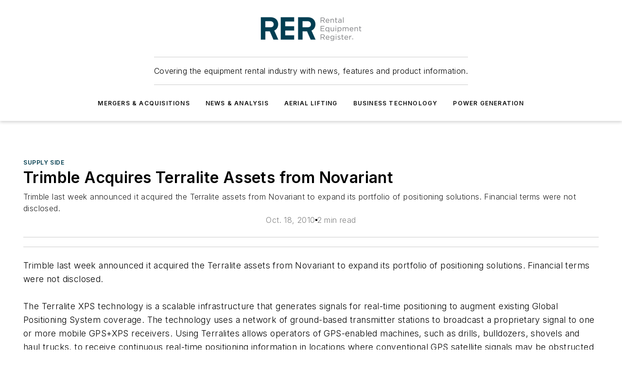

--- FILE ---
content_type: text/html;charset=utf-8
request_url: https://www.rermag.com/news-analysis/supply-side/article/20943817/trimble-acquires-terralite-assets-from-novariant
body_size: 41741
content:
<!DOCTYPE html><html  lang="en"><head><meta charset="utf-8"><meta name="viewport" content="width=device-width, initial-scale=1, shrink-to-fit=no"><script type="text/javascript" src="/ruxitagentjs_ICA7NVfqrux_10327251022105625.js" data-dtconfig="rid=RID_-1419389423|rpid=-582153500|domain=rermag.com|reportUrl=/rb_bf25051xng|app=ea7c4b59f27d43eb|cuc=ll64881i|owasp=1|mel=100000|expw=1|featureHash=ICA7NVfqrux|dpvc=1|lastModification=1765214479370|tp=500,50,0|rdnt=1|uxrgce=1|srbbv=2|agentUri=/ruxitagentjs_ICA7NVfqrux_10327251022105625.js"></script><script type="importmap">{"imports":{"#entry":"/_nuxt/DQciwgEn.js"}}</script><title>Trimble Acquires Terralite Assets from Novariant | Rental Equipment Register</title><link href="https://fonts.gstatic.com" rel="preconnect"><link href="https://cdn.cookielaw.org" rel="preconnect"><link href="https://gemenon.graphql.aspire-ebm.com" rel="preconnect"><style type="text/css">
            :root {
              --spacing-unit: 6px;
--spacing: 48px;
--color-line: #CDCDCD;
--color-primary-main: #003E4F;
--color-primary-container: #00546b;
--color-on-primary-container: #00222b;
--color-secondary-main: #37809E;
--color-secondary-container: #e8eef0;
--color-on-secondary-container: #0e2028;
--color-black: #0d0d0d;
--color-white: #ffffff;
--color-grey: #b2c3ce;
--color-light-grey: #e0e0e0;
--primary-font-family: Inter;
--site-max-width: 1300px;
            }
          </style><style>@media (max-width:760px){.mobile-hidden{display:none!important}}.admin-layout a{color:#3867a6}.admin-layout .vs__dropdown-toggle{background:#fff;border:1px solid #9da4b0}.ebm-layout{overflow-anchor:none;width:100%}</style><style>@media (max-width:760px){.mobile-hidden[data-v-45fa8452]{display:none!important}}.admin-layout a[data-v-45fa8452]{color:#3867a6}.admin-layout .vs__dropdown-toggle[data-v-45fa8452]{background:#fff;border:1px solid #9da4b0}.ebm-page[data-v-45fa8452]{display:flex;flex-direction:column;font-family:Arial}.ebm-page .hasToolbar[data-v-45fa8452]{max-width:calc(100% - 49px)}.ebm-page__layout[data-v-45fa8452]{z-index:2}.ebm-page__layout[data-v-45fa8452],.ebm-page__page[data-v-45fa8452]{flex:1;pointer-events:none;position:relative}.ebm-page__page[data-v-45fa8452]{display:flex;flex-direction:column;z-index:1}.ebm-page__main[data-v-45fa8452]{flex:1;margin:auto;width:100%}.ebm-page__content[data-v-45fa8452]{padding:0;pointer-events:all}@media (min-width:600px){.ebm-page__content[data-v-45fa8452]{padding:"0 10px"}}.ebm-page__reskin-background[data-v-45fa8452]{background-position:top;background-repeat:no-repeat;background-size:cover;height:100%;left:0;overflow:hidden;position:fixed;top:0;width:100%;z-index:0}.ebm-page__reskin-ad[data-v-45fa8452]{padding:1.5rem 0;position:relative;text-align:center;z-index:1}.ebm-page__siteskin-ad[data-v-45fa8452]{margin-top:24px;pointer-events:all;position:fixed;transition:all 125ms;z-index:100}.ebm-page__siteskin-ad__left[data-v-45fa8452]{right:50%}@media (max-width:1636px){.ebm-page__siteskin-ad__left[data-v-45fa8452]{display:none}}.ebm-page__siteskin-ad__right[data-v-45fa8452]{left:50%}@media (max-width:1636px){.ebm-page__siteskin-ad__right[data-v-45fa8452]{display:none}}.ebm-page .ebm-page__primary[data-v-45fa8452]{margin-top:0}.ebm-page .page-content-wrapper[data-v-45fa8452]{margin:auto;width:100%}.ebm-page .load-more[data-v-45fa8452]{padding:10px 0;pointer-events:all;text-align:center;width:100%}.ebm-page .load-more[data-v-45fa8452]>*{margin:auto;padding:0 5px}.ebm-page .load-more .label[data-v-45fa8452]{display:flex;flex-direction:row}.ebm-page .load-more .label[data-v-45fa8452]>*{margin:0 5px}.ebm-page .footer[data-v-45fa8452]{position:relative}.ebm-page .ebm-page__primary[data-v-45fa8452]{margin-top:calc(var(--spacing)/2)}.ebm-page .ebm-page__content[data-v-45fa8452]{display:flex;flex-direction:column;gap:var(--spacing);margin:0!important}.ebm-page .ebm-page__content[data-v-45fa8452]>*{position:relative}.ebm-page .ebm-page__content[data-v-45fa8452]>:after{background-color:var(--color-line);bottom:auto;bottom:calc(var(--spacing)*-.5*1);content:"";height:1px;left:0;position:absolute;right:0}.ebm-page .ebm-page__content[data-v-45fa8452]>:last-child:after{display:none}.ebm-page .page-content-wrapper[data-v-45fa8452]{display:flex;flex-direction:column;gap:var(--spacing);max-width:var(--site-max-width);padding:0 calc(var(--spacing)/2)}@media (min-width:800px){.ebm-page .page-content-wrapper[data-v-45fa8452]{padding:0 var(--spacing)}}.ebm-page .page-content-wrapper[data-v-45fa8452]>*{position:relative}.ebm-page .page-content-wrapper[data-v-45fa8452]>:after{background-color:var(--color-line);bottom:auto;bottom:calc(var(--spacing)*-.5*1);content:"";height:1px;left:0;position:absolute;right:0}.ebm-page .page-content-wrapper[data-v-45fa8452]>:last-child:after{display:none}.ebm-page .load-more[data-v-45fa8452]{padding:0}.ebm-page .secondary-pages .page-content-wrapper[data-v-45fa8452],.ebm-page.full-width .page-content-wrapper[data-v-45fa8452]{max-width:100%!important;padding:0!important}.ebm-page .secondary-pages .ebm-page__primary[data-v-45fa8452],.ebm-page.full-width .ebm-page__primary[data-v-45fa8452]{margin-top:0!important}@media print{.ebm-page__page[data-v-45fa8452]{display:block}}</style><style>@media (max-width:760px){.mobile-hidden[data-v-06639cce]{display:none!important}}.admin-layout a[data-v-06639cce]{color:#3867a6}.admin-layout .vs__dropdown-toggle[data-v-06639cce]{background:#fff;border:1px solid #9da4b0}#header-leaderboard-ad[data-v-06639cce]{align-items:center;display:flex;justify-content:center;padding:1rem}</style><style>html{scroll-padding-top:calc(var(--header-height) + 16px)}</style><style>@media (max-width:760px){.mobile-hidden[data-v-b96d99b2]{display:none!important}}.admin-layout a[data-v-b96d99b2]{color:#3867a6}.admin-layout .vs__dropdown-toggle[data-v-b96d99b2]{background:#fff;border:1px solid #9da4b0}header[data-v-b96d99b2]{bottom:0;margin:auto;position:sticky;top:0;transition:top .5s cubic-bezier(.645,.045,.355,1);z-index:50}header .reskin-ad[data-v-b96d99b2]{padding:1.5rem 0;text-align:center}.navbar[data-v-b96d99b2]{background-color:#fff;box-shadow:0 3px 6px #00000029;left:0;opacity:1;padding-bottom:2rem;padding-top:2rem;right:0}.navbar .content[data-v-b96d99b2]{margin:auto;max-width:var(--site-max-width);padding:0 calc(var(--spacing)/2)}@media (min-width:800px){.navbar .content[data-v-b96d99b2]{padding:0 var(--spacing)}}.top-navbar[data-v-b96d99b2]{align-items:center;display:flex;justify-content:space-between}@media (max-width:900px){.logo[data-v-b96d99b2]{flex-grow:1}.logo img[data-v-b96d99b2]{max-width:180px}}@media (max-width:450px){.logo img[data-v-b96d99b2]{max-width:140px}}@media (max-width:370px){.logo img[data-v-b96d99b2]{max-width:120px}}@media (max-width:350px){.logo img[data-v-b96d99b2]{max-width:100px}}.bottom-navbar[data-v-b96d99b2]{max-height:100px;overflow:visible;transition:all .15s cubic-bezier(.86,0,.07,1)}.bottom-navbar.hidden[data-v-b96d99b2]{max-height:0;overflow:hidden;transform:scale(0)}.actions[data-v-b96d99b2]{align-items:center;-moz-column-gap:.5rem;column-gap:.5rem;display:flex;flex-basis:0;flex-grow:1}@media (max-width:900px){.actions[data-v-b96d99b2]{flex-basis:auto;flex-grow:0}}.actions.left[data-v-b96d99b2]{justify-content:left}.actions.right[data-v-b96d99b2]{-moz-column-gap:0;column-gap:0;justify-content:right}.actions .login-container[data-v-b96d99b2]{display:flex;gap:16px}@media (max-width:900px){.actions .login-container[data-v-b96d99b2]{gap:8px}}@media (max-width:450px){.actions .login-container[data-v-b96d99b2]{gap:4px}}@media (max-width:900px){.search-icon[data-v-b96d99b2]{display:none}}.cta[data-v-b96d99b2]{border-bottom:1px solid var(--color-line);border-top:1px solid var(--color-line);margin:1.5rem auto auto;width:-moz-fit-content;width:fit-content}@media (max-width:900px){.cta[data-v-b96d99b2]{display:none}}.sub-menu[data-v-b96d99b2]{align-items:center;display:flex;justify-content:center;list-style:none;margin-top:1.5rem;padding:0;white-space:nowrap}@media (max-width:1000px){.sub-menu[data-v-b96d99b2]{display:none}}.sub-menu-item[data-v-b96d99b2]{margin-left:1rem;margin-right:1rem}.menu-item[data-v-b96d99b2],.sub-menu-link[data-v-b96d99b2]{color:var(--color-black);font-size:.75rem;font-weight:600;letter-spacing:.1em;text-transform:uppercase}.popover-menu[data-v-b96d99b2]{align-items:flex-start;background-color:#fff;box-shadow:0 3px 6px #00000029;display:flex;flex-direction:column;justify-content:left;padding:1.5rem;text-align:left;width:200px}.popover-menu .menu-item[data-v-b96d99b2]{align-items:center;display:flex;margin-bottom:1rem}.popover-menu .menu-item .icon[data-v-b96d99b2]{margin-right:1rem}</style><style>@media (max-width:760px){.mobile-hidden{display:none!important}}.admin-layout a{color:#3867a6}.admin-layout .vs__dropdown-toggle{background:#fff;border:1px solid #9da4b0}.ebm-icon{cursor:pointer}.ebm-icon .tooltip-wrapper{display:block}.ebm-icon.disabled{cursor:not-allowed}.ebm-icon.arrowUp{margin-top:3px}.ebm-icon.arrowDown{margin-top:-5px;transform:rotate(180deg)}.ebm-icon.loading{animation-duration:2s;animation-iteration-count:infinite;animation-name:spin;animation-timing-function:linear}.ebm-icon.label{align-items:center;display:flex;flex-direction:column;font-size:.8em;justify-content:center;padding:0 5px}@keyframes spin{0%{transform:rotate(0)}to{transform:rotate(1turn)}}.ebm-icon .icon,.ebm-icon svg{display:block}</style><style>@media (max-width:760px){.mobile-hidden{display:none!important}}.admin-layout a{color:#3867a6}.admin-layout .vs__dropdown-toggle{background:#fff;border:1px solid #9da4b0}.ebm-mega-menu{background-color:var(--color-black);color:#fff;container-type:inline-size;display:none;height:100%;left:0;opacity:0;overflow:auto;position:fixed;text-align:center;top:0;transition-behavior:allow-discrete;transition-duration:.3s;transition-property:overlay display opacity;width:100%}.ebm-mega-menu.cms-user-logged-in{left:49px;width:calc(100% - 49px)}.ebm-mega-menu.open{display:block;opacity:1}@starting-style{.ebm-mega-menu.open{opacity:0}}@container (max-width: 750px){.ebm-mega-menu .mega-menu-header{display:flex}}.ebm-mega-menu .mega-menu-header .icon{margin-left:30px;margin-top:40px;width:24px}.ebm-mega-menu .mega-menu-header .logo{height:35px;max-width:100%}@container (min-width: 750px){.ebm-mega-menu .mega-menu-header .logo{height:50px;margin-bottom:30px}}@container (max-width: 750px){.ebm-mega-menu .mega-menu-header .logo{margin-top:20px}.ebm-mega-menu .mega-menu-header .logo img{height:auto;margin-left:5px;max-width:140px}}.ebm-mega-menu .mega-menu-container{margin:auto}@container (min-width: 750px){.ebm-mega-menu .mega-menu-container{max-width:850px;width:100%}}.ebm-mega-menu .mega-menu-container .search-field{padding-bottom:50px}@container (max-width: 900px){.ebm-mega-menu .mega-menu-container .search-field{margin-left:calc(var(--spacing)/2);margin-right:calc(var(--spacing)/2)}}.ebm-mega-menu .mega-menu-container .nav-links{display:grid;gap:calc(var(--spacing)/2);grid-template-columns:1fr;position:relative}.ebm-mega-menu .mega-menu-container .nav-links:after{background-color:var(--color-line);bottom:auto;bottom:calc(var(--spacing)*-.5*1);content:"";height:1px;left:0;position:absolute;right:0}.ebm-mega-menu .mega-menu-container .nav-links:last-child:after{display:none}@container (max-width: 900px){.ebm-mega-menu .mega-menu-container .nav-links{margin-left:calc(var(--spacing)/2);margin-right:calc(var(--spacing)/2)}}@container (min-width: 750px){.ebm-mega-menu .mega-menu-container .nav-links{gap:calc(var(--spacing)*2);grid-template-columns:1fr 1fr 1fr;padding-bottom:var(--spacing)}}.ebm-mega-menu .mega-menu-container .nav-links .section{display:flex;flex-direction:column;font-weight:400;list-style:none;text-align:center}@container (max-width: 750px){.ebm-mega-menu .mega-menu-container .nav-links .section{gap:5px;padding-top:30px;position:relative}.ebm-mega-menu .mega-menu-container .nav-links .section:after{background-color:var(--color-line);bottom:auto;bottom:calc(var(--spacing)*-.5*1);content:"";height:1px;left:0;position:absolute;right:0}.ebm-mega-menu .mega-menu-container .nav-links .section:last-child:after{display:none}.ebm-mega-menu .mega-menu-container .nav-links .section:first-child{padding-top:15px}}@container (min-width: 750px){.ebm-mega-menu .mega-menu-container .nav-links .section{border-bottom:none;font-size:1.25rem;gap:16px;position:relative;text-align:left}.ebm-mega-menu .mega-menu-container .nav-links .section:after{background-color:var(--color-line);bottom:0;content:"";height:100%;left:auto;position:absolute;right:calc(var(--spacing)*-.5*2);top:0;width:1px}.ebm-mega-menu .mega-menu-container .nav-links .section:last-child:after{display:none}}.ebm-mega-menu .mega-menu-container .nav-links .section a{color:#fff}.ebm-mega-menu .mega-menu-container .nav-links .section .title{font-size:.75rem;font-weight:400;text-transform:uppercase}.ebm-mega-menu .mega-menu-container .affiliate-links{display:flex;justify-content:center;margin-top:var(--spacing);padding:calc(var(--spacing)*.5);position:relative}.ebm-mega-menu .mega-menu-container .affiliate-links:after{background-color:var(--color-line);bottom:auto;bottom:calc(var(--spacing)*-.5*1);content:"";height:1px;left:0;position:absolute;right:0}.ebm-mega-menu .mega-menu-container .affiliate-links:last-child:after{display:none}.ebm-mega-menu .mega-menu-container .affiliate-links .ebm-affiliated-brands-direction{flex-direction:column;gap:calc(var(--spacing)*.5)}.ebm-mega-menu .mega-menu-container .social-links{align-items:center;display:flex;flex-direction:column;font-size:.75rem;justify-content:center;margin-top:var(--spacing);padding:calc(var(--spacing)*.5);text-transform:uppercase}.ebm-mega-menu .mega-menu-container .social-links .socials{gap:16px;margin:16px 16px 24px}</style><style>@media (max-width:760px){.mobile-hidden{display:none!important}}.admin-layout a{color:#3867a6}.admin-layout .vs__dropdown-toggle{background:#fff;border:1px solid #9da4b0}.ebm-search-field{container-type:inline-size;position:relative}.ebm-search-field .input{padding:10px 0;position:relative;width:100%}.ebm-search-field .input .icon{bottom:0;height:24px;margin:auto;position:absolute;right:.5rem;top:0}.ebm-search-field .input .clear-icon{bottom:0;height:24px;margin:auto;position:absolute;right:2.5rem;top:0}.ebm-search-field .input input{background-color:var(--c4e26338);border:1px solid var(--7798abdd);border-radius:5px;color:var(--0c12ecfc);font-size:1em;padding:1rem 8px 1rem 20px;width:100%}.ebm-search-field .sponsor-container{align-items:center;display:flex;font-size:.5rem;gap:5px;height:24px;margin:auto;position:absolute;right:10%;top:20%}@container (max-width: 750px){.ebm-search-field .sponsor-container{justify-content:flex-end;padding:10px 15px 0 0;position:static}}.ebm-search-field input[type=search]::-webkit-search-cancel-button,.ebm-search-field input[type=search]::-webkit-search-decoration{-webkit-appearance:none;appearance:none}</style><style>@media (max-width:760px){.mobile-hidden[data-v-3823c912]{display:none!important}}.admin-layout a[data-v-3823c912]{color:#3867a6}.admin-layout .vs__dropdown-toggle[data-v-3823c912]{background:#fff;border:1px solid #9da4b0}.ebm-affiliated-brands[data-v-3823c912]{display:flex;flex-direction:row;font-size:.75rem}.ebm-affiliated-brands__label[data-v-3823c912]{display:block;padding:0 calc(var(--spacing)/2)}.ebm-affiliated-brands__links[data-v-3823c912]{display:flex;flex-direction:row;flex-wrap:wrap;justify-content:center}.ebm-affiliated-brands__links>div[data-v-3823c912]{padding:0 calc(var(--spacing)/4)}.ebm-affiliated-brands__links>div a[data-v-3823c912]{color:var(--link-color);font-weight:600}</style><style>@media (max-width:760px){.mobile-hidden[data-v-8e92f456]{display:none!important}}.admin-layout a[data-v-8e92f456]{color:#3867a6}.admin-layout .vs__dropdown-toggle[data-v-8e92f456]{background:#fff;border:1px solid #9da4b0}.ebm-socials[data-v-8e92f456]{display:flex;flex-wrap:wrap}.ebm-socials__icon[data-v-8e92f456]{cursor:pointer;margin-right:7px;text-decoration:none}.ebm-socials .text[data-v-8e92f456]{height:0;overflow:hidden;text-indent:-9999px}</style><style>@media (max-width:760px){.mobile-hidden{display:none!important}}.admin-layout a{color:#3867a6}.admin-layout .vs__dropdown-toggle{background:#fff;border:1px solid #9da4b0}.ebm-ad-target__outer{display:flex;height:auto;justify-content:center;max-width:100%;width:100%}.ebm-ad-target__inner{align-items:center;display:flex}.ebm-ad-target img{max-width:100%}.ebm-ad-target iframe{box-shadow:0 .125rem .25rem #00000013}</style><style>@media (max-width:760px){.mobile-hidden[data-v-4c12f864]{display:none!important}}.admin-layout a[data-v-4c12f864]{color:#3867a6}.admin-layout .vs__dropdown-toggle[data-v-4c12f864]{background:#fff;border:1px solid #9da4b0}#sticky-bottom-ad[data-v-4c12f864]{align-items:center;background:#000000bf;display:flex;justify-content:center;left:0;padding:8px;position:fixed;right:0;z-index:999}#sticky-bottom-ad .close-button[data-v-4c12f864]{background:none;border:0;color:#fff;cursor:pointer;font-weight:900;margin:8px;position:absolute;right:0;top:0}.slide-up-enter[data-v-4c12f864],.slide-up-leave-to[data-v-4c12f864]{opacity:0;transform:translateY(200px)}.slide-up-enter-active[data-v-4c12f864]{transition:all .25s ease-out}.slide-up-leave-active[data-v-4c12f864]{transition:all .25s ease-in}</style><style>@media (max-width:760px){.mobile-hidden[data-v-0622f0e1]{display:none!important}}.admin-layout a[data-v-0622f0e1]{color:#3867a6}.admin-layout .vs__dropdown-toggle[data-v-0622f0e1]{background:#fff;border:1px solid #9da4b0}.grid[data-v-0622f0e1]{container-type:inline-size;margin:auto}.grid .grid-row[data-v-0622f0e1]{position:relative}.grid .grid-row[data-v-0622f0e1]:after{background-color:var(--color-line);bottom:auto;bottom:calc(var(--spacing)*-.5*1);content:"";height:1px;left:0;position:absolute;right:0}.grid .grid-row.hide-bottom-border[data-v-0622f0e1]:after,.grid .grid-row[data-v-0622f0e1]:last-child:after{display:none}@container (width >= 750px){.grid .grid-row.mobile-only[data-v-0622f0e1]{display:none}}@container (width < 750px){.grid .grid-row.exclude-mobile[data-v-0622f0e1]{display:none}}</style><style>@media (max-width:760px){.mobile-hidden[data-v-840eddae]{display:none!important}}.admin-layout a[data-v-840eddae]{color:#3867a6}.admin-layout .vs__dropdown-toggle[data-v-840eddae]{background:#fff;border:1px solid #9da4b0}.web-row[data-v-840eddae]{container-type:inline-size}.web-row .row[data-v-840eddae]{--col-size:calc(50% - var(--spacing)*1/2);display:grid;padding-bottom:0ver;padding-top:0;width:100%}@media (min-width:750px){.web-row .row[data-v-840eddae]{padding-left:0;padding-right:0}}@media (min-width:500px){.web-row .row.restricted[data-v-840eddae]{margin:auto;max-width:66%}}.web-row .row .column-wrapper[data-v-840eddae]{display:flex;order:0;width:100%}.web-row .row.largest_first.layout1_2 .column-wrapper[data-v-840eddae]:nth-child(2),.web-row .row.largest_first.layout1_2_1 .column-wrapper[data-v-840eddae]:nth-child(2),.web-row .row.largest_first.layout1_3 .column-wrapper[data-v-840eddae]:nth-child(2){order:-1}@container (min-width: 750px){.web-row .row.layout1_1[data-v-840eddae]{display:grid;grid-template-columns:minmax(0,1fr) minmax(0,1fr)}.web-row .row.layout1_1 .column-wrapper[data-v-840eddae]{position:relative}.web-row .row.layout1_1 .column-wrapper[data-v-840eddae]:after{background-color:var(--color-line);bottom:0;content:"";height:100%;left:auto;position:absolute;right:calc(var(--spacing)*-.5*1);top:0;width:1px}.web-row .row.layout1_1 .column-wrapper[data-v-840eddae]:last-child:after{display:none}.web-row .row.layout1_2[data-v-840eddae]{display:grid;grid-template-columns:minmax(0,var(--col-size)) minmax(0,var(--col-size))}.web-row .row.layout1_2 .column-wrapper[data-v-840eddae]{position:relative}.web-row .row.layout1_2 .column-wrapper[data-v-840eddae]:after{background-color:var(--color-line);bottom:0;content:"";height:100%;left:auto;position:absolute;right:calc(var(--spacing)*-.5*1);top:0;width:1px}.web-row .row.layout1_2 .column-wrapper[data-v-840eddae]:last-child:after{display:none}.web-row .row.layout1_2 .column-wrapper[data-v-840eddae]:nth-child(2){order:0!important}}@container (min-width: 1050px){.web-row .row.layout1_2[data-v-840eddae]{--col-size:calc(33.33333% - var(--spacing)*2/3);grid-template-columns:var(--col-size) calc(var(--col-size)*2 + var(--spacing))}}@container (min-width: 750px){.web-row .row.layout2_1[data-v-840eddae]{display:grid;grid-template-columns:minmax(0,var(--col-size)) minmax(0,var(--col-size))}.web-row .row.layout2_1 .column-wrapper[data-v-840eddae]{position:relative}.web-row .row.layout2_1 .column-wrapper[data-v-840eddae]:after{background-color:var(--color-line);bottom:0;content:"";height:100%;left:auto;position:absolute;right:calc(var(--spacing)*-.5*1);top:0;width:1px}.web-row .row.layout2_1 .column-wrapper[data-v-840eddae]:last-child:after{display:none}}@container (min-width: 1050px){.web-row .row.layout2_1[data-v-840eddae]{--col-size:calc(33.33333% - var(--spacing)*2/3);grid-template-columns:calc(var(--col-size)*2 + var(--spacing)) var(--col-size)}}@container (min-width: 1100px){.web-row .row.layout1_1_1[data-v-840eddae]{--col-size:calc(33.33333% - var(--spacing)*2/3);display:grid;grid-template-columns:minmax(0,var(--col-size)) minmax(0,var(--col-size)) minmax(0,var(--col-size))}.web-row .row.layout1_1_1 .column-wrapper[data-v-840eddae]{position:relative}.web-row .row.layout1_1_1 .column-wrapper[data-v-840eddae]:after{background-color:var(--color-line);bottom:0;content:"";height:100%;left:auto;position:absolute;right:calc(var(--spacing)*-.5*1);top:0;width:1px}.web-row .row.layout1_1_1 .column-wrapper[data-v-840eddae]:last-child:after{display:none}}</style><style>@media (max-width:760px){.mobile-hidden{display:none!important}}.admin-layout a{color:#3867a6}.admin-layout .vs__dropdown-toggle{background:#fff;border:1px solid #9da4b0}.web-grid-title{align-items:center;container-type:inline-size;font-family:var(--primary-font-family);margin-bottom:calc(var(--spacing)/2);max-width:100%;width:100%}.web-grid-title .title{display:flex;flex:1 0 auto;font-size:1.9rem;font-weight:600;gap:var(--spacing-unit);letter-spacing:-.01em;line-height:40px;max-width:100%;overflow:hidden;text-overflow:ellipsis}.web-grid-title .title .grid-title-image-icon{height:23px;margin-top:8px}.web-grid-title.has-link .title{max-width:calc(100% - 100px)}.web-grid-title .divider{background-color:var(--color-line);height:1px;width:100%}.web-grid-title .view-more{color:var(--color-primary-main);cursor:primary;flex:0 1 auto;font-size:.75rem;font-weight:600;letter-spacing:.05em;line-height:18px;text-transform:uppercase;white-space:nowrap}@container (max-width: 500px){.web-grid-title .view-more{display:none}}.web-grid-title.primary{display:flex;gap:5px}.web-grid-title.primary .topbar,.web-grid-title.secondary .divider,.web-grid-title.secondary .view-more{display:none}.web-grid-title.secondary .topbar{background-color:var(--color-primary-main);height:8px;margin-bottom:calc(var(--spacing)/3);width:80px}</style><style>@media (max-width:760px){.mobile-hidden[data-v-2e2a3563]{display:none!important}}.admin-layout a[data-v-2e2a3563]{color:#3867a6}.admin-layout .vs__dropdown-toggle[data-v-2e2a3563]{background:#fff;border:1px solid #9da4b0}.column[data-v-2e2a3563]{align-items:stretch;display:flex;flex-wrap:wrap;height:100%;position:relative}.column[data-v-2e2a3563],.column .standard-blocks[data-v-2e2a3563],.column .sticky-blocks[data-v-2e2a3563]{width:100%}.column.block-align-center[data-v-2e2a3563]{align-items:center;justify-content:center}.column.block-align-top[data-v-2e2a3563]{align-items:top;flex-direction:column}.column.block-align-sticky[data-v-2e2a3563]{align-items:start;display:block;justify-content:center}.column.block-align-equalize[data-v-2e2a3563]{align-items:stretch}.column .sticky-blocks.has-standard[data-v-2e2a3563]{margin-top:var(--spacing)}.column .block-wrapper[data-v-2e2a3563]{max-width:100%;position:relative}.column .block-wrapper[data-v-2e2a3563]:after{background-color:var(--color-line);bottom:auto;bottom:calc(var(--spacing)*-.5*1);content:"";height:1px;left:0;position:absolute;right:0}.column .block-wrapper.hide-bottom-border[data-v-2e2a3563]:after,.column .block-wrapper[data-v-2e2a3563]:last-child:after,.column .standard-blocks:not(.has-sticky) .block-wrapper[data-v-2e2a3563]:last-child:after,.column .sticky-blocks .block-wrapper[data-v-2e2a3563]:last-child:after{display:none}@media print{.column[data-v-2e2a3563]{height:auto}}</style><style>@media (max-width:760px){.mobile-hidden[data-v-a4efc542]{display:none!important}}.admin-layout a[data-v-a4efc542]{color:#3867a6}.admin-layout .vs__dropdown-toggle[data-v-a4efc542]{background:#fff;border:1px solid #9da4b0}.block[data-v-a4efc542]{display:flex;flex-direction:column;overflow:visible;width:100%}.block .block-title[data-v-a4efc542]{margin-bottom:calc(var(--spacing)/2)}.block .above-cta[data-v-a4efc542]{height:100%}.block .title[data-v-a4efc542]{font-size:1rem;line-height:1rem;text-transform:uppercase}.block .title a[data-v-a4efc542]{color:inherit;text-decoration:none}.block .title a[data-v-a4efc542]:hover{text-decoration:underline}.block .title template[data-v-a4efc542]{display:inline-block}.block .content[data-v-a4efc542]{display:flex;width:100%}.block .cta[data-v-a4efc542]{align-items:center;display:flex;flex-direction:column;font-size:1rem;gap:calc(var(--spacing)/2);justify-content:space-between}@container (width > 500px){.block .cta[data-v-a4efc542]{flex-direction:row}}</style><style>@media (max-width:760px){.mobile-hidden[data-v-3dec0756]{display:none!important}}.admin-layout a[data-v-3dec0756]{color:#3867a6}.admin-layout .vs__dropdown-toggle[data-v-3dec0756]{background:#fff;border:1px solid #9da4b0}.ebm-button-wrapper[data-v-3dec0756]{display:inline-block}.ebm-button-wrapper .ebm-button[data-v-3dec0756]{border:1px solid;border-radius:.1rem;cursor:pointer;display:block;font-weight:600;outline:none;text-transform:uppercase;width:100%}.ebm-button-wrapper .ebm-button .content[data-v-3dec0756]{align-items:center;display:flex;gap:var(--spacing-unit);justify-content:center}.ebm-button-wrapper .ebm-button .content.icon-right[data-v-3dec0756]{flex-direction:row-reverse}.ebm-button-wrapper .ebm-button[data-v-3dec0756]:focus,.ebm-button-wrapper .ebm-button[data-v-3dec0756]:hover{box-shadow:0 0 .1rem #3e5d8580;filter:contrast(125%)}.ebm-button-wrapper .ebm-button[data-v-3dec0756]:active{box-shadow:0 0 .3rem #1c417280}.ebm-button-wrapper .ebm-button[data-v-3dec0756]:active:after{height:200px;width:200px}.ebm-button-wrapper .ebm-button--small[data-v-3dec0756]{font-size:.75rem;padding:.2rem .4rem}.ebm-button-wrapper .ebm-button--medium[data-v-3dec0756]{font-size:.75rem;padding:.3rem .6rem}.ebm-button-wrapper .ebm-button--large[data-v-3dec0756]{font-size:.75rem;line-height:1.25rem;padding:.5rem 1rem}@media (max-width:450px){.ebm-button-wrapper .ebm-button--large[data-v-3dec0756]{padding:.5rem}}.ebm-button-wrapper .ebm-button--fullWidth[data-v-3dec0756]{font-size:1.15rem;margin:0 auto;padding:.5rem 1rem;width:100%}.ebm-button-wrapper.primary .ebm-button[data-v-3dec0756],.ebm-button-wrapper.solid .ebm-button[data-v-3dec0756]{background-color:var(--button-accent-color);border-color:var(--button-accent-color);color:var(--button-text-color)}.ebm-button-wrapper.primary .ebm-button[data-v-3dec0756]:hover,.ebm-button-wrapper.solid .ebm-button[data-v-3dec0756]:hover{text-decoration:underline}.ebm-button-wrapper.hollow .ebm-button[data-v-3dec0756]{background-color:transparent;background-color:#fff;border:1px solid var(--button-accent-color);color:var(--button-accent-color)}.ebm-button-wrapper.hollow .ebm-button[data-v-3dec0756]:hover{text-decoration:underline}.ebm-button-wrapper.borderless .ebm-button[data-v-3dec0756]{background-color:transparent;border-color:transparent;color:var(--button-accent-color)}.ebm-button-wrapper.borderless .ebm-button[data-v-3dec0756]:hover{background-color:var(--button-accent-color);color:#fff;text-decoration:underline}.ebm-button-wrapper .ebm-button[data-v-3dec0756]{transition:all .15s ease-in-out}</style><style>@media (max-width:760px){.mobile-hidden{display:none!important}}.admin-layout a{color:#3867a6}.admin-layout .vs__dropdown-toggle{background:#fff;border:1px solid #9da4b0}.web-footer-new{display:flex;font-size:1rem;font-weight:400;justify-content:center;padding-bottom:calc(var(--spacing)/2);pointer-events:all;width:100%}.web-footer-new a{color:var(--link-color)}.web-footer-new .container{display:flex;justify-content:center;width:100%}.web-footer-new .container .container-wrapper{display:flex;flex-direction:column;gap:var(--spacing);width:100%}@media (min-width:800px){.web-footer-new .container{flex-direction:row}}.web-footer-new .container .row{position:relative;width:100%}.web-footer-new .container .row:after{background-color:var(--color-line);bottom:auto;bottom:calc(var(--spacing)*-.5*1);content:"";height:1px;left:0;position:absolute;right:0}.web-footer-new .container .row:last-child:after{display:none}.web-footer-new .container .row.full-width{justify-items:center}.web-footer-new .container .column-wrapper{display:grid;gap:var(--spacing);grid-template-columns:1fr}.web-footer-new .container .column-wrapper.full-width{max-width:var(--site-max-width)!important;padding:0 calc(var(--spacing)*1.5);width:100%}.web-footer-new .container .column-wrapper .col{align-items:center;display:flex;flex-direction:column;gap:calc(var(--spacing)/4);justify-content:center;margin:0 auto;max-width:80%;position:relative;text-align:center}.web-footer-new .container .column-wrapper .col:after{background-color:var(--color-line);bottom:auto;bottom:calc(var(--spacing)*-.5*1);content:"";height:1px;left:0;position:absolute;right:0}.web-footer-new .container .column-wrapper .col:last-child:after{display:none}.web-footer-new .container .column-wrapper .col.valign-middle{align-self:center}@media (min-width:800px){.web-footer-new .container .column-wrapper{align-items:start;gap:var(--spacing)}.web-footer-new .container .column-wrapper.cols1_1_1{grid-template-columns:1fr 1fr 1fr}.web-footer-new .container .column-wrapper.cols1_1{grid-template-columns:1fr 1fr}.web-footer-new .container .column-wrapper .col{align-items:start;max-width:100%;position:relative;text-align:left}.web-footer-new .container .column-wrapper .col:after{background-color:var(--color-line);bottom:0;content:"";height:100%;left:auto;position:absolute;right:calc(var(--spacing)*-.5*1);top:0;width:1px}.web-footer-new .container .column-wrapper .col:last-child:after{display:none}}.web-footer-new .corporatelogo{align-self:center;filter:brightness(0);height:auto;margin-right:var(--spacing-unit);width:100px}.web-footer-new .menu-copyright{align-items:center;display:flex;flex-direction:column;gap:calc(var(--spacing)/2)}.web-footer-new .menu-copyright.full-width{max-width:var(--site-max-width);padding:0 calc(var(--spacing)*1.5);width:100%}.web-footer-new .menu-copyright .links{display:flex;font-size:.75rem;gap:calc(var(--spacing)/4);list-style:none;margin:0;padding:0}.web-footer-new .menu-copyright .copyright{display:flex;flex-direction:row;flex-wrap:wrap;font-size:.8em;justify-content:center}@media (min-width:800px){.web-footer-new .menu-copyright{flex-direction:row;justify-content:space-between}}.web-footer-new .blocktitle{color:#000;font-size:1.1rem;font-weight:600;width:100%}.web-footer-new .web-affiliated-brands-direction{flex-direction:column}@media (min-width:800px){.web-footer-new .web-affiliated-brands-direction{flex-direction:row}}</style><style>@media (max-width:760px){.mobile-hidden{display:none!important}}.admin-layout a{color:#3867a6}.admin-layout .vs__dropdown-toggle{background:#fff;border:1px solid #9da4b0}.ebm-web-subscribe-wrapper{display:flex;flex-direction:column;height:100%;overflow:auto}.ebm-web-subscribe-content{height:100%;overflow:auto;padding:calc(var(--spacing)*.5) var(--spacing)}@container (max-width: 750px){.ebm-web-subscribe-content{padding-bottom:100%}}.ebm-web-subscribe-content .web-subscribe-header .web-subscribe-title{align-items:center;display:flex;gap:var(--spacing);justify-content:space-between;line-height:normal}.ebm-web-subscribe-content .web-subscribe-header .web-subscribe-title .close-button{align-items:center;cursor:pointer;display:flex;font-size:.75rem;font-weight:600;text-transform:uppercase}.ebm-web-subscribe-content .web-subscribe-header .web-subscribe-subtext{padding-bottom:var(--spacing)}.ebm-web-subscribe-content .web-subscribe-header .newsletter-items{display:grid;gap:10px;grid-template-columns:1fr 1fr}@container (max-width: 750px){.ebm-web-subscribe-content .web-subscribe-header .newsletter-items{grid-template-columns:1fr}}.ebm-web-subscribe-content .web-subscribe-header .newsletter-items .newsletter-item{border:1px solid var(--color-line);display:flex;flex-direction:row;flex-direction:column;gap:1rem;padding:1rem}.ebm-web-subscribe-content .web-subscribe-header .newsletter-items .newsletter-item .newsletter-title{display:flex;font-size:1.25rem;font-weight:600;justify-content:space-between;letter-spacing:-.01em;line-height:25px}.ebm-web-subscribe-content .web-subscribe-header .newsletter-items .newsletter-item .newsletter-description{font-size:1rem;font-weight:400;letter-spacing:.0125em;line-height:24px}.web-subscribe-footer{background-color:#fff;box-shadow:0 4px 16px #00000040;width:100%}.web-subscribe-footer .subscribe-footer-wrapper{padding:var(--spacing)!important}.web-subscribe-footer .subscribe-footer-wrapper .user-info-container{align-items:center;display:flex;justify-content:space-between;padding-bottom:calc(var(--spacing)*.5)}.web-subscribe-footer .subscribe-footer-wrapper .user-info-container .nl-user-info{align-items:center;display:flex;gap:10px}.web-subscribe-footer .subscribe-footer-wrapper .subscribe-login-container .nl-selected{font-size:1.25rem;font-weight:600;margin-bottom:10px}.web-subscribe-footer .subscribe-footer-wrapper .subscribe-login-container .form-fields-setup{display:flex;gap:calc(var(--spacing)*.125);padding-top:calc(var(--spacing)*.5)}@container (max-width: 1050px){.web-subscribe-footer .subscribe-footer-wrapper .subscribe-login-container .form-fields-setup{display:block}}.web-subscribe-footer .subscribe-footer-wrapper .subscribe-login-container .form-fields-setup .web-form-fields{z-index:100}.web-subscribe-footer .subscribe-footer-wrapper .subscribe-login-container .form-fields-setup .web-form-fields .field-label{font-size:.75rem}.web-subscribe-footer .subscribe-footer-wrapper .subscribe-login-container .form-fields-setup .form{display:flex;gap:calc(var(--spacing)*.125)}@container (max-width: 750px){.web-subscribe-footer .subscribe-footer-wrapper .subscribe-login-container .form-fields-setup .form{flex-direction:column;padding-bottom:calc(var(--spacing)*.5)}}.web-subscribe-footer .subscribe-footer-wrapper .subscribe-login-container .form-fields-setup .form .vs__dropdown-menu{max-height:8rem}@container (max-width: 750px){.web-subscribe-footer .subscribe-footer-wrapper .subscribe-login-container .form-fields-setup .form .vs__dropdown-menu{max-height:4rem}}.web-subscribe-footer .subscribe-footer-wrapper .subscribe-login-container .form-fields-setup .subscribe-button{margin-top:calc(var(--spacing)*.5);width:20%}@container (max-width: 1050px){.web-subscribe-footer .subscribe-footer-wrapper .subscribe-login-container .form-fields-setup .subscribe-button{width:100%}}.web-subscribe-footer .subscribe-footer-wrapper .subscribe-login-container .form-fields-setup .subscribe-button .ebm-button{height:3rem}.web-subscribe-footer .subscribe-footer-wrapper .subscribe-login-container .compliance-field{font-size:.75rem;line-height:18px;z-index:-1}.web-subscribe-footer .subscribe-footer-wrapper a{color:#000;text-decoration:underline}.web-subscribe-footer .subscribe-footer-wrapper .subscribe-consent{font-size:.75rem;letter-spacing:.025em;line-height:18px;padding:5px 0}.web-subscribe-footer .subscribe-footer-wrapper .account-check{padding-top:calc(var(--spacing)*.25)}</style><style>@media (max-width:760px){.mobile-hidden{display:none!important}}.admin-layout a{color:#3867a6}.admin-layout .vs__dropdown-toggle{background:#fff;border:1px solid #9da4b0}.ebm-web-pane{container-type:inline-size;height:100%;pointer-events:all;position:fixed;right:0;top:0;width:100%;z-index:100}.ebm-web-pane.hidden{pointer-events:none}.ebm-web-pane.hidden .web-pane-mask{opacity:0}.ebm-web-pane.hidden .contents{max-width:0}.ebm-web-pane .web-pane-mask{background-color:#000;display:table;height:100%;opacity:.8;padding:16px;transition:all .3s ease;width:100%}.ebm-web-pane .contents{background-color:#fff;bottom:0;max-width:1072px;position:absolute;right:0;top:0;transition:all .3s ease;width:100%}.ebm-web-pane .contents.cms-user-logged-in{width:calc(100% - 49px)}.ebm-web-pane .contents .close-icon{cursor:pointer;display:flex;justify-content:flex-end;margin:10px}</style><style>@media (max-width:760px){.mobile-hidden{display:none!important}}.admin-layout a{color:#3867a6}.admin-layout .vs__dropdown-toggle{background:#fff;border:1px solid #9da4b0}.gam-slot-builder{min-width:300px;width:100%}.gam-slot-builder iframe{max-width:100%;overflow:hidden}</style><style>@media (max-width:760px){.mobile-hidden{display:none!important}}.admin-layout a{color:#3867a6}.admin-layout .vs__dropdown-toggle{background:#fff;border:1px solid #9da4b0}.web-content-title-new{display:flex;flex-direction:column;gap:calc(var(--spacing));width:100%}.web-content-title-new>*{position:relative}.web-content-title-new>:after{background-color:var(--color-line);bottom:auto;bottom:calc(var(--spacing)*-.5*1);content:"";height:1px;left:0;position:absolute;right:0}.web-content-title-new>:last-child:after{display:none}.web-content-title-new .above-line{container-type:inline-size;display:flex;flex-direction:column;gap:calc(var(--spacing)/2)}.web-content-title-new .above-line .section-wrapper{display:flex;gap:calc(var(--spacing)/4)}.web-content-title-new .above-line .section-wrapper.center{margin-left:auto;margin-right:auto}.web-content-title-new .above-line .sponsored-label{color:var(--color-primary-main);font-size:.75rem;font-weight:600;letter-spacing:.05rem;text-transform:uppercase}.web-content-title-new .above-line .section{font-size:.75rem;font-weight:600;letter-spacing:.05em;text-transform:uppercase}.web-content-title-new .above-line .event-info{display:flex;flex-direction:column;font-size:.9rem;gap:calc(var(--spacing)/2)}.web-content-title-new .above-line .event-info .column{display:flex;flex-direction:column;font-size:.9rem;gap:calc(var(--spacing)/4);width:100%}.web-content-title-new .above-line .event-info .column .content{display:flex;gap:calc(var(--spacing)/4)}.web-content-title-new .above-line .event-info .column label{flex:0 0 80px;font-weight:600}.web-content-title-new .above-line .event-info>*{position:relative}.web-content-title-new .above-line .event-info>:after{background-color:var(--color-line);bottom:0;content:"";height:100%;left:auto;position:absolute;right:calc(var(--spacing)*-.5*1);top:0;width:1px}.web-content-title-new .above-line .event-info>:last-child:after{display:none}@container (min-width: 600px){.web-content-title-new .above-line .event-info{align-items:center;flex-direction:row;gap:calc(var(--spacing))}.web-content-title-new .above-line .event-info>*{position:relative}.web-content-title-new .above-line .event-info>:after{background-color:var(--color-line);bottom:0;content:"";height:100%;left:auto;position:absolute;right:calc(var(--spacing)*-.5*1);top:0;width:1px}.web-content-title-new .above-line .event-info>:last-child:after{display:none}.web-content-title-new .above-line .event-info .event-location{display:block}}.web-content-title-new .above-line .title-text{font-size:2rem;line-height:1.2}@container (width > 500px){.web-content-title-new .above-line .title-text{font-size:2.75rem}}.web-content-title-new .above-line .author-row{align-items:center;display:flex;flex-direction:column;gap:calc(var(--spacing)/3);justify-content:center}.web-content-title-new .above-line .author-row .all-authors{display:flex;gap:calc(var(--spacing)/3)}.web-content-title-new .above-line .author-row .date-read-time{align-items:center;display:flex;gap:calc(var(--spacing)/3)}.web-content-title-new .above-line .author-row .dot{align-items:center;grid-area:dot}.web-content-title-new .above-line .author-row .dot:after{background-color:#000;content:"";display:block;height:4px;width:4px}.web-content-title-new .above-line .author-row .dot.first{display:none}.web-content-title-new .above-line .author-row .date{grid-area:date}.web-content-title-new .above-line .author-row .read-time{grid-area:read-time}.web-content-title-new .above-line .author-row .date,.web-content-title-new .above-line .author-row .duration,.web-content-title-new .above-line .author-row .read-time{color:#000;opacity:.5}@container (width > 500px){.web-content-title-new .above-line .author-row{flex-direction:row}.web-content-title-new .above-line .author-row .dot.first{display:block}}@container (width > 700px){.web-content-title-new .above-line .author-row{justify-content:flex-start}}.web-content-title-new .above-line .teaser-text{color:#222;font-size:16px;padding-top:8px}@container (width > 500px){.web-content-title-new .above-line .teaser-text{font-size:17px}}@container (width > 700px){.web-content-title-new .above-line .teaser-text{font-size:18px}}@container (width > 1000px){.web-content-title-new .above-line .teaser-text{font-size:19px}}.web-content-title-new .above-line .podcast-series{align-items:center;color:var(--color-primary-main);display:flex;font-size:.85rem;font-weight:500;gap:6px;text-transform:uppercase}.web-content-title-new .below-line{align-items:center;display:flex;justify-content:space-between;width:100%}.web-content-title-new .below-line .print-favorite{display:flex;gap:calc(var(--spacing)/3);justify-content:flex-end}.web-content-title-new .image-wrapper{flex:1 0 auto;width:100%}.web-content-title-new .comment-count{align-items:center;cursor:pointer;display:flex;padding-left:8px}.web-content-title-new .comment-count .viafoura{align-items:center;background-color:transparent!important;display:flex;font-size:16px;font-weight:inherit;padding-left:4px}.web-content-title-new .event-location p{margin:0}.web-content-title-new .highlights h2{margin-bottom:24px}.web-content-title-new .highlights .text{font-size:18px}.web-content-title-new .highlights .text li{margin-bottom:16px}.web-content-title-new .highlights .text li:last-child{margin-bottom:0}.web-content-title-new .author-contributor,.web-content-title-new .company-link{color:#000;display:flex;flex-wrap:wrap}.web-content-title-new .author-contributor a,.web-content-title-new .company-link a{color:inherit!important;font-size:1rem;text-decoration:underline}.web-content-title-new .author-contributor .author{display:flex}.web-content-title-new.center{text-align:center}.web-content-title-new.center .breadcrumb{display:flex;justify-content:center}.web-content-title-new.center .author-row{justify-content:center}</style><style>@media (max-width:760px){.mobile-hidden[data-v-e69042fe]{display:none!important}}.admin-layout a[data-v-e69042fe]{color:#3867a6}.admin-layout .vs__dropdown-toggle[data-v-e69042fe]{background:#fff;border:1px solid #9da4b0}.ebm-share-list[data-v-e69042fe]{display:flex;gap:calc(var(--spacing)/3);list-style:none;overflow:hidden;padding:0;transition:.3s;width:100%}.ebm-share-list li[data-v-e69042fe]{margin:0;padding:0}.ebm-share-item[data-v-e69042fe]{border-radius:4px;cursor:pointer;margin:2px}</style><style>@media (max-width:760px){.mobile-hidden{display:none!important}}.admin-layout a{color:#3867a6}.admin-layout .vs__dropdown-toggle{background:#fff;border:1px solid #9da4b0}.body-block{flex:"1";max-width:100%;width:100%}.body-block .body-content{display:flex;flex-direction:column;gap:calc(var(--spacing)/2);width:100%}.body-block .gate{background:var(--color-secondary-container);border:1px solid var(--color-line);padding:calc(var(--spacing)/2)}.body-block .below-body{border-top:1px solid var(--color-line)}.body-block .below-body .contributors{display:flex;gap:4px;padding-top:calc(var(--spacing)/4)}.body-block .below-body .contributors .contributor{display:flex}.body-block .below-body .ai-attribution{font-size:14px;padding-top:calc(var(--spacing)/4)}.body-block .podcast-player{background-color:var(--color-secondary-container);border:1px solid var(--color-line);border-radius:4px;margin-left:auto!important;margin-right:auto!important;text-align:center;width:100%}.body-block .podcast-player iframe{border:0;width:100%}.body-block .podcast-player .buttons{display:flex;justify-content:center}</style><style>@media (max-width:760px){.mobile-hidden{display:none!important}}.admin-layout a{color:#3867a6}.admin-layout .vs__dropdown-toggle{background:#fff;border:1px solid #9da4b0}.web-body-blocks{--margin:calc(var(--spacing)/2);display:flex;flex-direction:column;gap:15px;max-width:100%;width:100%}.web-body-blocks a{text-decoration:underline}.web-body-blocks .block{container-type:inline-size;font-family:var(--secondary-font);max-width:100%;width:100%}.web-body-blocks .block a{color:var(--link-color)}.web-body-blocks .block .block-title{margin-bottom:calc(var(--spacing)/2)}.web-body-blocks .text{color:inherit;letter-spacing:inherit;margin:auto;max-width:100%}.web-body-blocks img{max-width:100%}.web-body-blocks .iframe{border:0;margin-left:auto!important;margin-right:auto!important;width:100%}.web-body-blocks .facebook .embed,.web-body-blocks .instagram .embed,.web-body-blocks .twitter .embed{max-width:500px}.web-body-blocks .bc-reco-wrapper{padding:calc(var(--spacing)/2)}.web-body-blocks .bc-reco-wrapper .bc-heading{border-bottom:1px solid var(--color-grey);margin-top:0;padding-bottom:calc(var(--spacing)/2);padding-top:0}.web-body-blocks .embed{margin:auto;width:100%}@container (width > 550px){.web-body-blocks .embed.above,.web-body-blocks .embed.below,.web-body-blocks .embed.center,.web-body-blocks .embed.left,.web-body-blocks .embed.right{max-width:calc(50% - var(--margin))}.web-body-blocks .embed.above.small,.web-body-blocks .embed.below.small,.web-body-blocks .embed.center.small,.web-body-blocks .embed.left.small,.web-body-blocks .embed.right.small{max-width:calc(33% - var(--margin))}.web-body-blocks .embed.above.large,.web-body-blocks .embed.below.large,.web-body-blocks .embed.center.large,.web-body-blocks .embed.left.large,.web-body-blocks .embed.right.large{max-width:calc(66% - var(--margin))}.web-body-blocks .embed.above{margin-bottom:var(--margin)}.web-body-blocks .embed.below{margin-top:var(--margin)}.web-body-blocks .embed.left{float:left;margin-right:var(--margin)}.web-body-blocks .embed.right{float:right;margin-left:var(--margin)}}.web-body-blocks .embed.center{clear:both}.web-body-blocks .embed.native{max-width:auto;width:auto}.web-body-blocks .embed.fullWidth{max-width:100%;width:100%}.web-body-blocks .video{margin-top:15px}</style><style>@media (max-width:760px){.mobile-hidden{display:none!important}}.admin-layout a{color:#3867a6}.admin-layout .vs__dropdown-toggle{background:#fff;border:1px solid #9da4b0}.web-html{letter-spacing:inherit;margin:auto;max-width:100%}.web-html .html p:first-child{margin-top:0}.web-html h1,.web-html h2,.web-html h3,.web-html h4,.web-html h5,.web-html h6{margin:revert}.web-html .embedded-image{max-width:40%;width:100%}.web-html .embedded-image img{width:100%}.web-html .left{margin:0 auto 0 0}.web-html .left-wrap{clear:both;float:left;margin:0 1rem 1rem 0}.web-html .right{margin:0 0 0 auto}.web-html .right-wrap{clear:both;float:right;margin:0 0 1rem 1rem}.web-html pre{background-color:#f5f5f5d9;font-family:Courier New,Courier,monospace;padding:4px 8px}.web-html .preview-overlay{background:linear-gradient(180deg,#fff0,#fff);height:125px;margin-bottom:-25px;margin-top:-125px;position:relative;width:100%}.web-html blockquote{background-color:#f8f9fa;border-left:8px solid #dee2e6;line-height:1.5;overflow:hidden;padding:1.5rem}.web-html .pullquote{color:#7c7b7b;float:right;font-size:1.3em;margin:6px 0 6px 12px;max-width:50%;padding:12px 0 12px 12px;position:relative;width:50%}.web-html p:last-of-type{margin-bottom:0}.web-html a{cursor:pointer}</style><style>@media (max-width:760px){.mobile-hidden{display:none!important}}.admin-layout a{color:#3867a6}.admin-layout .vs__dropdown-toggle{background:#fff;border:1px solid #9da4b0}.ebm-ad__embed{clear:both}.ebm-ad__embed>div{border-bottom:1px solid #e0e0e0!important;border-top:1px solid #e0e0e0!important;display:block!important;height:inherit!important;padding:5px 0;text-align:center;width:inherit!important;z-index:1}.ebm-ad__embed>div:before{color:#aaa;content:"ADVERTISEMENT";display:block;font:400 10px/10px Arial,Helvetica,sans-serif}.ebm-ad__embed img{max-width:100%}.ebm-ad__embed iframe{box-shadow:0 .125rem .25rem #00000013;margin:3px 0 10px}</style><style>@media (max-width:760px){.mobile-hidden{display:none!important}}.admin-layout a{color:#3867a6}.admin-layout .vs__dropdown-toggle{background:#fff;border:1px solid #9da4b0}.ebm-web-content-body-sidebars{background-color:var(--color-secondary-container)}.ebm-web-content-body-sidebars .sidebar{border:1px solid var(--color-line);line-height:1.5;padding:20px}.ebm-web-content-body-sidebars .sidebar p:first-child{margin-top:0}.ebm-web-content-body-sidebars .sidebar p:last-child{margin-bottom:0}.ebm-web-content-body-sidebars .sidebar .above{padding-bottom:10px}.ebm-web-content-body-sidebars .sidebar .below{padding-top:10px}</style><style>@media (max-width:760px){.mobile-hidden{display:none!important}}.admin-layout a{color:#3867a6}.admin-layout .vs__dropdown-toggle{background:#fff;border:1px solid #9da4b0}.ebm-web-subscribe{width:100%}.ebm-web-subscribe .web-subscribe-content{align-items:center;display:flex;justify-content:space-between}@container (max-width: 750px){.ebm-web-subscribe .web-subscribe-content{flex-direction:column;text-align:center}}.ebm-web-subscribe .web-subscribe-content .web-subscribe-header{font-size:2rem;font-weight:600;line-height:40px;padding:calc(var(--spacing)*.25);width:80%}@container (max-width: 750px){.ebm-web-subscribe .web-subscribe-content .web-subscribe-header{font-size:1.5rem;padding-top:0}}.ebm-web-subscribe .web-subscribe-content .web-subscribe-header .web-subscribe-subtext{display:flex;font-size:1rem;font-weight:400;padding-top:calc(var(--spacing)*.25)}</style><style>@media (max-width:760px){.mobile-hidden{display:none!important}}.admin-layout a{color:#3867a6}.admin-layout .vs__dropdown-toggle{background:#fff;border:1px solid #9da4b0}.blueconic-recommendations{width:100%}</style><style>@media (max-width:760px){.mobile-hidden{display:none!important}}.admin-layout a{color:#3867a6}.admin-layout .vs__dropdown-toggle{background:#fff;border:1px solid #9da4b0}.blueconic-recommendations{container-type:inline-size}.blueconic-recommendations .featured{border:1px solid var(--color-line);width:100%}.blueconic-recommendations .featured .left,.blueconic-recommendations .featured .right{flex:1 0 50%;padding:calc(var(--spacing)/2)}.blueconic-recommendations .featured .left *,.blueconic-recommendations .featured .right *{color:var(--color-black)}.blueconic-recommendations .featured .left .link:hover,.blueconic-recommendations .featured .right .link:hover{text-decoration:none}.blueconic-recommendations .featured .left{align-items:center;background-color:var(--color-primary-container);display:flex}.blueconic-recommendations .featured .left h2{font-size:1.25rem;font-weight:600}.blueconic-recommendations .featured .right{background-color:var(--color-secondary-container);display:flex;flex-direction:column;gap:calc(var(--spacing)/4)}.blueconic-recommendations .featured .right h2{font-size:1rem}.blueconic-recommendations .featured .right .link{display:flex;font-weight:400;gap:8px}@container (width > 600px){.blueconic-recommendations .featured .left h2{font-size:2rem;line-height:40px}}@container (width > 1000px){.blueconic-recommendations .featured{display:flex}}</style><style>@media (max-width:760px){.mobile-hidden{display:none!important}}.admin-layout a{color:#3867a6}.admin-layout .vs__dropdown-toggle{background:#fff;border:1px solid #9da4b0}.content-list{container-type:inline-size;width:100%}.content-list,.content-list .item-row{align-items:start;display:grid;gap:var(--spacing);grid-template-columns:minmax(0,1fr)}.content-list .item-row{position:relative}.content-list .item-row:after{background-color:var(--color-line);bottom:auto;bottom:calc(var(--spacing)*-.5*1);content:"";height:1px;left:0;position:absolute;right:0}.content-list .item-row:last-child:after{display:none}.content-list .item-row .item{height:100%;position:relative}.content-list .item-row .item:after{background-color:var(--color-line);bottom:auto;bottom:calc(var(--spacing)*-.5*1);content:"";height:1px;left:0;position:absolute;right:0}.content-list .item-row .item:last-child:after{display:none}@container (min-width: 600px){.content-list.multi-col.columns-2 .item-row{grid-template-columns:minmax(0,1fr) minmax(0,1fr)}.content-list.multi-col.columns-2 .item-row .item{position:relative}.content-list.multi-col.columns-2 .item-row .item:after{background-color:var(--color-line);bottom:0;content:"";height:100%;left:auto;position:absolute;right:calc(var(--spacing)*-.5*1);top:0;width:1px}.content-list.multi-col.columns-2 .item-row .item:last-child:after{display:none}}@container (min-width: 750px){.content-list.multi-col.columns-3 .item-row{grid-template-columns:minmax(0,1fr) minmax(0,1fr) minmax(0,1fr)}.content-list.multi-col.columns-3 .item-row .item{position:relative}.content-list.multi-col.columns-3 .item-row .item:after{background-color:var(--color-line);bottom:0;content:"";height:100%;left:auto;position:absolute;right:calc(var(--spacing)*-.5*1);top:0;width:1px}.content-list.multi-col.columns-3 .item-row .item:last-child:after{display:none}}@container (min-width: 900px){.content-list.multi-col.columns-4 .item-row{grid-template-columns:minmax(0,1fr) minmax(0,1fr) minmax(0,1fr) minmax(0,1fr)}.content-list.multi-col.columns-4 .item-row .item{position:relative}.content-list.multi-col.columns-4 .item-row .item:after{background-color:var(--color-line);bottom:0;content:"";height:100%;left:auto;position:absolute;right:calc(var(--spacing)*-.5*1);top:0;width:1px}.content-list.multi-col.columns-4 .item-row .item:last-child:after{display:none}}</style><style>@media (max-width:760px){.mobile-hidden{display:none!important}}.admin-layout a{color:#3867a6}.admin-layout .vs__dropdown-toggle{background:#fff;border:1px solid #9da4b0}.content-item-new{container-type:inline-size;overflow-x:hidden;position:relative;width:100%}.content-item-new .mask{background-color:#00000080;height:100%;left:0;opacity:0;pointer-events:none;position:absolute;top:0;transition:.3s;width:100%;z-index:1}.content-item-new .mask .controls{display:flex;gap:2px;justify-content:flex-end;padding:3px;position:absolute;width:100%}.content-item-new .mask:last-child:after{display:none}.content-item-new.center{text-align:center}.content-item-new.center .section-and-label{justify-content:center}.content-item-new:hover .mask{opacity:1;pointer-events:auto}.content-item-new .image-wrapper{flex:1 0 auto;margin-bottom:calc(var(--spacing)/3);max-width:100%;position:relative}.content-item-new .section-and-label{color:var(--color-primary-main);display:flex;gap:var(--spacing-unit)}.content-item-new .section-and-label .labels,.content-item-new .section-and-label .section-name{color:inherit;display:block;font-family:var(--primary-font-family);font-size:.75rem;font-weight:600;letter-spacing:.05em;line-height:18px;text-decoration:none;text-transform:uppercase}.content-item-new .section-and-label .labels{color:var(--color-grey)}.content-item-new .section-and-label .lock{cursor:unset}.content-item-new.image-left .image-wrapper{margin-right:calc(var(--spacing)/3)}.content-item-new.image-right .image-wrapper{margin-left:calc(var(--spacing)/3)}.content-item-new .text-box{display:flex;flex:1 1 100%;flex-direction:column;gap:calc(var(--spacing)/6)}.content-item-new .text-box .teaser-text{font-family:var(--primary-font-family);font-size:1rem;line-height:24px}@container (min-width: 750px){.content-item-new .text-box{gap:calc(var(--spacing)/3)}}.content-item-new .date-wrapper{display:flex;width:100%}.content-item-new .date{display:flex;flex:1;font-size:.75rem;font-weight:400;gap:10px;letter-spacing:.05em;line-height:150%;opacity:.5}.content-item-new .date.company-link{font-weight:600;opacity:1}.content-item-new .date.right{justify-content:flex-end}.content-item-new .date.upcoming{color:#fff;font-size:.75rem;opacity:1;padding:4px 8px;text-transform:uppercase;white-space:nowrap}.content-item-new .podcast-series{align-items:center;color:var(--color-primary-main);display:flex;font-size:.75rem;font-weight:500;gap:6px;text-transform:uppercase}.content-item-new .byline-group p{margin:0}.content-item-new .title-wrapper{color:inherit!important;text-decoration:none}.content-item-new .title-wrapper:hover{text-decoration:underline}.content-item-new .title-wrapper .title-icon-wrapper{display:flex;gap:8px}.content-item-new .title-wrapper .title-text-wrapper{container-type:inline-size;display:-webkit-box;flex:1;margin:auto;overflow:hidden;text-overflow:ellipsis;-webkit-box-orient:vertical;line-height:normal}.content-item-new .title-wrapper .title-text-wrapper.clamp-headline{-webkit-line-clamp:3}.content-item-new .title-wrapper .title-text-wrapper .lock{float:left;margin:-1px 3px -5px 0}.content-item-new.scale-small .title-wrapper .title-icon-wrapper .icon{height:18px;margin:2px 0}.content-item-new.scale-small .title-wrapper .title-text-wrapper .title-text{font-size:1.25rem}.content-item-new.scale-small.image-left .image-wrapper,.content-item-new.scale-small.image-right .image-wrapper{width:175px}.content-item-new.scale-large .title-wrapper .title-icon-wrapper .icon{height:35px;margin:8px 0}.content-item-new.scale-large .title-wrapper .title-text-wrapper .title-text{font-size:2.75rem}@container (max-width: 500px){.content-item-new.scale-large .title-wrapper .title-text-wrapper .title-text{font-size:2rem}}.content-item-new.scale-large.image-left .image-wrapper,.content-item-new.scale-large.image-right .image-wrapper{width:45%}@container (max-width: 500px){.content-item-new.scale-large.image-left,.content-item-new.scale-large.image-right{display:block!important}.content-item-new.scale-large.image-left .image-wrapper,.content-item-new.scale-large.image-right .image-wrapper{width:100%}}</style><style>@media (max-width:760px){.mobile-hidden{display:none!important}}.admin-layout a{color:#3867a6}.admin-layout .vs__dropdown-toggle{background:#fff;border:1px solid #9da4b0}.web-image{max-width:100%;width:100%}.web-image .ebm-image-wrapper{margin:0;max-width:100%;position:relative;width:100%}.web-image .ebm-image-wrapper .ebm-image{display:block;max-width:100%;width:100%}.web-image .ebm-image-wrapper .ebm-image:not(.native) img{width:100%}.web-image .ebm-image-wrapper .ebm-image img{display:block;height:auto;margin:auto;max-width:100%}.web-image .ebm-image.video-type:after{background-image:url([data-uri]);background-size:contain;content:"";filter:brightness(0) invert(1) drop-shadow(2px 2px 2px rgba(0,0,0,.5));height:50px;left:50%;opacity:.6;position:absolute;top:50%;transform:translate(-50%,-50%);width:50px}.web-image .ebm-icon-wrapper{background-color:#0000004d;border-radius:4px;z-index:3}.web-image .ebm-icon{color:inherit;margin:1px 2px}.web-image .ebm-image-caption{font-size:.85rem;line-height:1.5;margin:auto}.web-image .ebm-image-caption p:first-child{margin-top:0}.web-image .ebm-image-caption p:last-child{margin-bottom:0}</style><style>@media (max-width:760px){.mobile-hidden{display:none!important}}.admin-layout a{color:#3867a6}.admin-layout .vs__dropdown-toggle{background:#fff;border:1px solid #9da4b0}.omeda-injection-block{width:100%}.omeda-injection-block .contents>*{container-type:inline-size;display:flex;flex-direction:column;gap:var(--spacing);gap:calc(var(--spacing)/3);position:relative;text-align:center;width:100%}.omeda-injection-block .contents>:after{background-color:var(--color-line);bottom:auto;bottom:calc(var(--spacing)*-.5*1);content:"";height:1px;left:0;position:absolute;right:0}.omeda-injection-block .contents>:last-child:after{display:none}.omeda-injection-block .contents>* .subheading{color:var(--color-primary-main);font-size:.9rem;text-align:center}.omeda-injection-block .contents>* .heading{font-size:1.5rem;text-align:center}.omeda-injection-block .contents>* img{display:block;height:auto;max-width:100%!important}.omeda-injection-block .contents>* .logo{margin:auto;max-width:60%!important}.omeda-injection-block .contents>* .divider{border-bottom:1px solid var(--color-line)}.omeda-injection-block .contents>* p{margin:0;padding:0}.omeda-injection-block .contents>* .button{align-items:center;background-color:var(--color-primary-main);color:#fff;display:flex;font-size:.75rem;font-weight:500;gap:var(--spacing-unit);justify-content:center;line-height:1.25rem;margin:auto;padding:calc(var(--spacing)/6) calc(var(--spacing)/3)!important;text-align:center;text-decoration:none;width:100%}.omeda-injection-block .contents>* .button:after{content:"";display:inline-block;height:18px;margin-bottom:3px;width:18px;--svg:url("data:image/svg+xml;charset=utf-8,%3Csvg xmlns='http://www.w3.org/2000/svg' viewBox='0 0 24 24'%3E%3Cpath d='M4 11v2h12l-5.5 5.5 1.42 1.42L19.84 12l-7.92-7.92L10.5 5.5 16 11z'/%3E%3C/svg%3E");background-color:currentColor;-webkit-mask-image:var(--svg);mask-image:var(--svg);-webkit-mask-repeat:no-repeat;mask-repeat:no-repeat;-webkit-mask-size:100% 100%;mask-size:100% 100%}@container (width > 350px){.omeda-injection-block .contents .button{max-width:350px}}</style><link rel="stylesheet" href="/_nuxt/entry.UoPTCAvg.css" crossorigin><link rel="stylesheet" href="/_nuxt/GamAdBlock.DkGqtxNn.css" crossorigin><link rel="stylesheet" href="/_nuxt/ContentTitleBlock.6SQSxxHq.css" crossorigin><link rel="stylesheet" href="/_nuxt/WebImage.CpjUaCi4.css" crossorigin><link rel="stylesheet" href="/_nuxt/WebPodcastSeriesSubscribeButtons.CG7XPMDl.css" crossorigin><link rel="stylesheet" href="/_nuxt/WebBodyBlocks.C06ghMXm.css" crossorigin><link rel="stylesheet" href="/_nuxt/WebMarketing.BvMSoKdz.css" crossorigin><link rel="stylesheet" href="/_nuxt/WebContentItemNew.DxtyT0Bm.css" crossorigin><link rel="stylesheet" href="/_nuxt/WebBlueConicRecommendations.DaGbiDEG.css" crossorigin><style>:where(.i-fa7-brands\:x-twitter){display:inline-block;width:1em;height:1em;background-color:currentColor;-webkit-mask-image:var(--svg);mask-image:var(--svg);-webkit-mask-repeat:no-repeat;mask-repeat:no-repeat;-webkit-mask-size:100% 100%;mask-size:100% 100%;--svg:url("data:image/svg+xml,%3Csvg xmlns='http://www.w3.org/2000/svg' viewBox='0 0 640 640' width='640' height='640'%3E%3Cpath fill='black' d='M453.2 112h70.6L369.6 288.2L551 528H409L297.7 382.6L170.5 528H99.8l164.9-188.5L90.8 112h145.6l100.5 132.9zm-24.8 373.8h39.1L215.1 152h-42z'/%3E%3C/svg%3E")}:where(.i-mdi\:arrow-right){display:inline-block;width:1em;height:1em;background-color:currentColor;-webkit-mask-image:var(--svg);mask-image:var(--svg);-webkit-mask-repeat:no-repeat;mask-repeat:no-repeat;-webkit-mask-size:100% 100%;mask-size:100% 100%;--svg:url("data:image/svg+xml,%3Csvg xmlns='http://www.w3.org/2000/svg' viewBox='0 0 24 24' width='24' height='24'%3E%3Cpath fill='black' d='M4 11v2h12l-5.5 5.5l1.42 1.42L19.84 12l-7.92-7.92L10.5 5.5L16 11z'/%3E%3C/svg%3E")}:where(.i-mdi\:close){display:inline-block;width:1em;height:1em;background-color:currentColor;-webkit-mask-image:var(--svg);mask-image:var(--svg);-webkit-mask-repeat:no-repeat;mask-repeat:no-repeat;-webkit-mask-size:100% 100%;mask-size:100% 100%;--svg:url("data:image/svg+xml,%3Csvg xmlns='http://www.w3.org/2000/svg' viewBox='0 0 24 24' width='24' height='24'%3E%3Cpath fill='black' d='M19 6.41L17.59 5L12 10.59L6.41 5L5 6.41L10.59 12L5 17.59L6.41 19L12 13.41L17.59 19L19 17.59L13.41 12z'/%3E%3C/svg%3E")}:where(.i-mdi\:email-outline){display:inline-block;width:1em;height:1em;background-color:currentColor;-webkit-mask-image:var(--svg);mask-image:var(--svg);-webkit-mask-repeat:no-repeat;mask-repeat:no-repeat;-webkit-mask-size:100% 100%;mask-size:100% 100%;--svg:url("data:image/svg+xml,%3Csvg xmlns='http://www.w3.org/2000/svg' viewBox='0 0 24 24' width='24' height='24'%3E%3Cpath fill='black' d='M22 6c0-1.1-.9-2-2-2H4c-1.1 0-2 .9-2 2v12c0 1.1.9 2 2 2h16c1.1 0 2-.9 2-2zm-2 0l-8 5l-8-5zm0 12H4V8l8 5l8-5z'/%3E%3C/svg%3E")}:where(.i-mdi\:facebook){display:inline-block;width:1em;height:1em;background-color:currentColor;-webkit-mask-image:var(--svg);mask-image:var(--svg);-webkit-mask-repeat:no-repeat;mask-repeat:no-repeat;-webkit-mask-size:100% 100%;mask-size:100% 100%;--svg:url("data:image/svg+xml,%3Csvg xmlns='http://www.w3.org/2000/svg' viewBox='0 0 24 24' width='24' height='24'%3E%3Cpath fill='black' d='M12 2.04c-5.5 0-10 4.49-10 10.02c0 5 3.66 9.15 8.44 9.9v-7H7.9v-2.9h2.54V9.85c0-2.51 1.49-3.89 3.78-3.89c1.09 0 2.23.19 2.23.19v2.47h-1.26c-1.24 0-1.63.77-1.63 1.56v1.88h2.78l-.45 2.9h-2.33v7a10 10 0 0 0 8.44-9.9c0-5.53-4.5-10.02-10-10.02'/%3E%3C/svg%3E")}:where(.i-mdi\:linkedin){display:inline-block;width:1em;height:1em;background-color:currentColor;-webkit-mask-image:var(--svg);mask-image:var(--svg);-webkit-mask-repeat:no-repeat;mask-repeat:no-repeat;-webkit-mask-size:100% 100%;mask-size:100% 100%;--svg:url("data:image/svg+xml,%3Csvg xmlns='http://www.w3.org/2000/svg' viewBox='0 0 24 24' width='24' height='24'%3E%3Cpath fill='black' d='M19 3a2 2 0 0 1 2 2v14a2 2 0 0 1-2 2H5a2 2 0 0 1-2-2V5a2 2 0 0 1 2-2zm-.5 15.5v-5.3a3.26 3.26 0 0 0-3.26-3.26c-.85 0-1.84.52-2.32 1.3v-1.11h-2.79v8.37h2.79v-4.93c0-.77.62-1.4 1.39-1.4a1.4 1.4 0 0 1 1.4 1.4v4.93zM6.88 8.56a1.68 1.68 0 0 0 1.68-1.68c0-.93-.75-1.69-1.68-1.69a1.69 1.69 0 0 0-1.69 1.69c0 .93.76 1.68 1.69 1.68m1.39 9.94v-8.37H5.5v8.37z'/%3E%3C/svg%3E")}:where(.i-mdi\:magnify){display:inline-block;width:1em;height:1em;background-color:currentColor;-webkit-mask-image:var(--svg);mask-image:var(--svg);-webkit-mask-repeat:no-repeat;mask-repeat:no-repeat;-webkit-mask-size:100% 100%;mask-size:100% 100%;--svg:url("data:image/svg+xml,%3Csvg xmlns='http://www.w3.org/2000/svg' viewBox='0 0 24 24' width='24' height='24'%3E%3Cpath fill='black' d='M9.5 3A6.5 6.5 0 0 1 16 9.5c0 1.61-.59 3.09-1.56 4.23l.27.27h.79l5 5l-1.5 1.5l-5-5v-.79l-.27-.27A6.52 6.52 0 0 1 9.5 16A6.5 6.5 0 0 1 3 9.5A6.5 6.5 0 0 1 9.5 3m0 2C7 5 5 7 5 9.5S7 14 9.5 14S14 12 14 9.5S12 5 9.5 5'/%3E%3C/svg%3E")}:where(.i-mdi\:menu){display:inline-block;width:1em;height:1em;background-color:currentColor;-webkit-mask-image:var(--svg);mask-image:var(--svg);-webkit-mask-repeat:no-repeat;mask-repeat:no-repeat;-webkit-mask-size:100% 100%;mask-size:100% 100%;--svg:url("data:image/svg+xml,%3Csvg xmlns='http://www.w3.org/2000/svg' viewBox='0 0 24 24' width='24' height='24'%3E%3Cpath fill='black' d='M3 6h18v2H3zm0 5h18v2H3zm0 5h18v2H3z'/%3E%3C/svg%3E")}:where(.i-mdi\:printer-outline){display:inline-block;width:1em;height:1em;background-color:currentColor;-webkit-mask-image:var(--svg);mask-image:var(--svg);-webkit-mask-repeat:no-repeat;mask-repeat:no-repeat;-webkit-mask-size:100% 100%;mask-size:100% 100%;--svg:url("data:image/svg+xml,%3Csvg xmlns='http://www.w3.org/2000/svg' viewBox='0 0 24 24' width='24' height='24'%3E%3Cpath fill='black' d='M19 8c1.66 0 3 1.34 3 3v6h-4v4H6v-4H2v-6c0-1.66 1.34-3 3-3h1V3h12v5zM8 5v3h8V5zm8 14v-4H8v4zm2-4h2v-4c0-.55-.45-1-1-1H5c-.55 0-1 .45-1 1v4h2v-2h12zm1-3.5c0 .55-.45 1-1 1s-1-.45-1-1s.45-1 1-1s1 .45 1 1'/%3E%3C/svg%3E")}:where(.i-mingcute\:facebook-line){display:inline-block;width:1em;height:1em;background-color:currentColor;-webkit-mask-image:var(--svg);mask-image:var(--svg);-webkit-mask-repeat:no-repeat;mask-repeat:no-repeat;-webkit-mask-size:100% 100%;mask-size:100% 100%;--svg:url("data:image/svg+xml,%3Csvg xmlns='http://www.w3.org/2000/svg' viewBox='0 0 24 24' width='24' height='24'%3E%3Cg fill='none' fill-rule='evenodd'%3E%3Cpath d='m12.593 23.258l-.011.002l-.071.035l-.02.004l-.014-.004l-.071-.035q-.016-.005-.024.005l-.004.01l-.017.428l.005.02l.01.013l.104.074l.015.004l.012-.004l.104-.074l.012-.016l.004-.017l-.017-.427q-.004-.016-.017-.018m.265-.113l-.013.002l-.185.093l-.01.01l-.003.011l.018.43l.005.012l.008.007l.201.093q.019.005.029-.008l.004-.014l-.034-.614q-.005-.018-.02-.022m-.715.002a.02.02 0 0 0-.027.006l-.006.014l-.034.614q.001.018.017.024l.015-.002l.201-.093l.01-.008l.004-.011l.017-.43l-.003-.012l-.01-.01z'/%3E%3Cpath fill='black' d='M4 12a8 8 0 1 1 9 7.938V14h2a1 1 0 1 0 0-2h-2v-2a1 1 0 0 1 1-1h.5a1 1 0 1 0 0-2H14a3 3 0 0 0-3 3v2H9a1 1 0 1 0 0 2h2v5.938A8 8 0 0 1 4 12m8 10c5.523 0 10-4.477 10-10S17.523 2 12 2S2 6.477 2 12s4.477 10 10 10'/%3E%3C/g%3E%3C/svg%3E")}:where(.i-mingcute\:linkedin-line){display:inline-block;width:1em;height:1em;background-color:currentColor;-webkit-mask-image:var(--svg);mask-image:var(--svg);-webkit-mask-repeat:no-repeat;mask-repeat:no-repeat;-webkit-mask-size:100% 100%;mask-size:100% 100%;--svg:url("data:image/svg+xml,%3Csvg xmlns='http://www.w3.org/2000/svg' viewBox='0 0 24 24' width='24' height='24'%3E%3Cg fill='none'%3E%3Cpath d='m12.593 23.258l-.011.002l-.071.035l-.02.004l-.014-.004l-.071-.035q-.016-.005-.024.005l-.004.01l-.017.428l.005.02l.01.013l.104.074l.015.004l.012-.004l.104-.074l.012-.016l.004-.017l-.017-.427q-.004-.016-.017-.018m.265-.113l-.013.002l-.185.093l-.01.01l-.003.011l.018.43l.005.012l.008.007l.201.093q.019.005.029-.008l.004-.014l-.034-.614q-.005-.018-.02-.022m-.715.002a.02.02 0 0 0-.027.006l-.006.014l-.034.614q.001.018.017.024l.015-.002l.201-.093l.01-.008l.004-.011l.017-.43l-.003-.012l-.01-.01z'/%3E%3Cpath fill='black' d='M18 3a3 3 0 0 1 3 3v12a3 3 0 0 1-3 3H6a3 3 0 0 1-3-3V6a3 3 0 0 1 3-3zm0 2H6a1 1 0 0 0-1 1v12a1 1 0 0 0 1 1h12a1 1 0 0 0 1-1V6a1 1 0 0 0-1-1M8 10a1 1 0 0 1 .993.883L9 11v5a1 1 0 0 1-1.993.117L7 16v-5a1 1 0 0 1 1-1m3-1a1 1 0 0 1 .984.821a6 6 0 0 1 .623-.313c.667-.285 1.666-.442 2.568-.159c.473.15.948.43 1.3.907c.315.425.485.942.519 1.523L17 12v4a1 1 0 0 1-1.993.117L15 16v-4c0-.33-.08-.484-.132-.555a.55.55 0 0 0-.293-.188c-.348-.11-.849-.052-1.182.09c-.5.214-.958.55-1.27.861L12 12.34V16a1 1 0 0 1-1.993.117L10 16v-6a1 1 0 0 1 1-1M8 7a1 1 0 1 1 0 2a1 1 0 0 1 0-2'/%3E%3C/g%3E%3C/svg%3E")}:where(.i-mingcute\:reddit-line){display:inline-block;width:1em;height:1em;background-color:currentColor;-webkit-mask-image:var(--svg);mask-image:var(--svg);-webkit-mask-repeat:no-repeat;mask-repeat:no-repeat;-webkit-mask-size:100% 100%;mask-size:100% 100%;--svg:url("data:image/svg+xml,%3Csvg xmlns='http://www.w3.org/2000/svg' viewBox='0 0 24 24' width='24' height='24'%3E%3Cg fill='none'%3E%3Cpath d='m12.593 23.258l-.011.002l-.071.035l-.02.004l-.014-.004l-.071-.035q-.016-.005-.024.005l-.004.01l-.017.428l.005.02l.01.013l.104.074l.015.004l.012-.004l.104-.074l.012-.016l.004-.017l-.017-.427q-.004-.016-.017-.018m.265-.113l-.013.002l-.185.093l-.01.01l-.003.011l.018.43l.005.012l.008.007l.201.093q.019.005.029-.008l.004-.014l-.034-.614q-.005-.018-.02-.022m-.715.002a.02.02 0 0 0-.027.006l-.006.014l-.034.614q.001.018.017.024l.015-.002l.201-.093l.01-.008l.004-.011l.017-.43l-.003-.012l-.01-.01z'/%3E%3Cpath fill='black' d='M12 2c5.523 0 10 4.477 10 10s-4.477 10-10 10S2 17.523 2 12S6.477 2 12 2m0 2a8 8 0 1 0 0 16a8 8 0 0 0 0-16m3 2a1 1 0 1 1-.948 1.32l-1.132-.226l-.276 1.931c1.315.104 2.524.523 3.465 1.18q.288.204.547.44a1.5 1.5 0 0 1 1.34 2.684L18 13.5c0 1.382-.802 2.532-1.891 3.294C15.017 17.56 13.561 18 12 18s-3.017-.441-4.109-1.206C6.801 16.032 6 14.882 6 13.5l.004-.17a1.5 1.5 0 0 1 1.34-2.685q.258-.236.547-.44c1.007-.704 2.323-1.134 3.746-1.197l.368-2.579a.5.5 0 0 1 .593-.42l1.65.33A1 1 0 0 1 15 6m-3 5c-1.2 0-2.245.342-2.962.844C8.318 12.35 8 12.95 8 13.5s.318 1.151 1.038 1.656c.717.502 1.761.844 2.962.844c1.2 0 2.245-.342 2.962-.844C15.682 14.65 16 14.05 16 13.5s-.318-1.151-1.038-1.656C14.245 11.342 13.201 11 12 11m-2 1a1 1 0 1 1 0 2a1 1 0 0 1 0-2m4 0a1 1 0 1 1 0 2a1 1 0 0 1 0-2'/%3E%3C/g%3E%3C/svg%3E")}:where(.i-mingcute\:social-x-line){display:inline-block;width:1em;height:1em;background-color:currentColor;-webkit-mask-image:var(--svg);mask-image:var(--svg);-webkit-mask-repeat:no-repeat;mask-repeat:no-repeat;-webkit-mask-size:100% 100%;mask-size:100% 100%;--svg:url("data:image/svg+xml,%3Csvg xmlns='http://www.w3.org/2000/svg' viewBox='0 0 24 24' width='24' height='24'%3E%3Cg fill='none' fill-rule='evenodd'%3E%3Cpath d='m12.594 23.258l-.012.002l-.071.035l-.02.004l-.014-.004l-.071-.036q-.016-.004-.024.006l-.004.01l-.017.428l.005.02l.01.013l.104.074l.015.004l.012-.004l.104-.074l.012-.016l.004-.017l-.017-.427q-.004-.016-.016-.018m.264-.113l-.014.002l-.184.093l-.01.01l-.003.011l.018.43l.005.012l.008.008l.201.092q.019.005.029-.008l.004-.014l-.034-.614q-.005-.019-.02-.022m-.715.002a.02.02 0 0 0-.027.006l-.006.014l-.034.614q.001.018.017.024l.015-.002l.201-.093l.01-.008l.003-.011l.018-.43l-.003-.012l-.01-.01z'/%3E%3Cpath fill='black' d='M19.753 4.659a1 1 0 0 0-1.506-1.317l-5.11 5.84L8.8 3.4A1 1 0 0 0 8 3H4a1 1 0 0 0-.8 1.6l6.437 8.582l-5.39 6.16a1 1 0 0 0 1.506 1.317l5.11-5.841L15.2 20.6a1 1 0 0 0 .8.4h4a1 1 0 0 0 .8-1.6l-6.437-8.582l5.39-6.16ZM16.5 19L6 5h1.5L18 19z'/%3E%3C/g%3E%3C/svg%3E")}</style><link rel="modulepreload" as="script" crossorigin href="/_nuxt/DQciwgEn.js"><link rel="modulepreload" as="script" crossorigin href="/_nuxt/default-BNvapCl7.mjs"><link rel="modulepreload" as="script" crossorigin href="/_nuxt/ContentPage-BDP664DB.mjs"><link rel="modulepreload" as="script" crossorigin href="/_nuxt/GamAdBlock-CeOXjs4y.mjs"><link rel="modulepreload" as="script" crossorigin href="/_nuxt/ContentTitleBlock-BEALcBF-.mjs"><link rel="modulepreload" as="script" crossorigin href="/_nuxt/WebShareLink-Du6TPPz5.mjs"><link rel="modulepreload" as="script" crossorigin href="/_nuxt/useShareLink-C1mdFT8N.mjs"><link rel="modulepreload" as="script" crossorigin href="/_nuxt/interval-BzLCLO6P.mjs"><link rel="modulepreload" as="script" crossorigin href="/_nuxt/WebFavoriteContentToggle-elaPMm_9.mjs"><link rel="modulepreload" as="script" crossorigin href="/_nuxt/WebImage-BbIiImQK.mjs"><link rel="modulepreload" as="script" crossorigin href="/_nuxt/ContentBodyBlock-ByHF_RiL.mjs"><link rel="modulepreload" as="script" crossorigin href="/_nuxt/WebPodcastSeriesSubscribeButtons-DUA5C2MI.mjs"><link rel="modulepreload" as="script" crossorigin href="/_nuxt/WebBodyBlocks-DpO2q2lf.mjs"><link rel="modulepreload" as="script" crossorigin href="/_nuxt/WebMarketing-BAzP5sMb.mjs"><link rel="modulepreload" as="script" crossorigin href="/_nuxt/WebHTML-CM0-_R82.mjs"><link rel="modulepreload" as="script" crossorigin href="/_nuxt/index-DcDNaRrb.mjs"><link rel="modulepreload" as="script" crossorigin href="/_nuxt/WebContentListNew-Vjwji0-K.mjs"><link rel="modulepreload" as="script" crossorigin href="/_nuxt/WebContentItemNew-DrqNRj2T.mjs"><link rel="modulepreload" as="script" crossorigin href="/_nuxt/useImageUrl-1XbeiwSF.mjs"><link rel="modulepreload" as="script" crossorigin href="/_nuxt/WebSubscribeNew-BfP_E6BN.mjs"><link rel="modulepreload" as="script" crossorigin href="/_nuxt/WebBlueConicRecommendations-kqcEgNaL.mjs"><link rel="modulepreload" as="script" crossorigin href="/_nuxt/nuxt-link-C5coK83h.mjs"><link rel="modulepreload" as="script" crossorigin href="/_nuxt/WebContentBodySidebars-D57lb0E8.mjs"><link rel="modulepreload" as="script" crossorigin href="/_nuxt/SubscribeBlock-Blins5kx.mjs"><link rel="modulepreload" as="script" crossorigin href="/_nuxt/BlueconicRecommendationsBlock-hye_DTmw.mjs"><link rel="modulepreload" as="script" crossorigin href="/_nuxt/OmedaInjectionBlock-DbK76aeF.mjs"><link rel="preload" as="fetch" fetchpriority="low" crossorigin="anonymous" href="/_nuxt/builds/meta/e61ec139-3a1a-457c-85f9-1ce2790887f4.json"><link rel="prefetch" as="script" crossorigin href="/_nuxt/index-CQmUYoUx.mjs"><link rel="prefetch" as="script" crossorigin href="/_nuxt/admin-Dmd3HQ2q.mjs"><link rel="prefetch" as="style" crossorigin href="/_nuxt/AboutAuthorBlock.xq40MTSn.css"><link rel="prefetch" as="script" crossorigin href="/_nuxt/AboutAuthorBlock-BGAvA11-.mjs"><link rel="prefetch" as="script" crossorigin href="/_nuxt/WebProfiles-BWBrE_JY.mjs"><link rel="prefetch" as="style" crossorigin href="/_nuxt/AuthorProfileBlock.DYIcii-x.css"><link rel="prefetch" as="script" crossorigin href="/_nuxt/AuthorProfileBlock-Cv_meBqq.mjs"><link rel="prefetch" as="script" crossorigin href="/_nuxt/CallToActionBlock-J519f6i_.mjs"><link rel="prefetch" as="style" crossorigin href="/_nuxt/CarouselBlock.DNWNhDEd.css"><link rel="prefetch" as="style" crossorigin href="/_nuxt/vueperslides.BkI7vhcD.css"><link rel="prefetch" as="script" crossorigin href="/_nuxt/CarouselBlock-C_TOVcQc.mjs"><link rel="prefetch" as="script" crossorigin href="/_nuxt/vueperslides-DLBx6x76.mjs"><link rel="prefetch" as="style" crossorigin href="/_nuxt/CatsoneJobsBlock.DY1ndkLG.css"><link rel="prefetch" as="script" crossorigin href="/_nuxt/CatsoneJobsBlock-MI3MAo_i.mjs"><link rel="prefetch" as="style" crossorigin href="/_nuxt/WebMembershipOverview.DZRzPUNm.css"><link rel="prefetch" as="style" crossorigin href="/_nuxt/WebMembershipFeatures.DkCq11qm.css"><link rel="prefetch" as="script" crossorigin href="/_nuxt/ChooseMembershipBlock-BSaCCxmd.mjs"><link rel="prefetch" as="script" crossorigin href="/_nuxt/ViewPageEventTrigger-Bqq6dh3s.mjs"><link rel="prefetch" as="script" crossorigin href="/_nuxt/WebMembershipOverview-D2vNbh2X.mjs"><link rel="prefetch" as="script" crossorigin href="/_nuxt/WebMembershipFeatures-DH-wtLRV.mjs"><link rel="prefetch" as="script" crossorigin href="/_nuxt/CommentsBlock-CDVMp1uH.mjs"><link rel="prefetch" as="style" crossorigin href="/_nuxt/CompanyBannerBlock.DDJUYyrB.css"><link rel="prefetch" as="script" crossorigin href="/_nuxt/CompanyBannerBlock-DxA5zoII.mjs"><link rel="prefetch" as="style" crossorigin href="/_nuxt/CompanyKeyContactBlock.COA9Lo_S.css"><link rel="prefetch" as="script" crossorigin href="/_nuxt/CompanyKeyContactBlock-CE6u7mRk.mjs"><link rel="prefetch" as="style" crossorigin href="/_nuxt/CompanyOverviewBlock.DkJ8VvSj.css"><link rel="prefetch" as="script" crossorigin href="/_nuxt/CompanyOverviewBlock-D6fBbF-H.mjs"><link rel="prefetch" as="script" crossorigin href="/_nuxt/CompanyVideosBlock-DKO_cDh5.mjs"><link rel="prefetch" as="style" crossorigin href="/_nuxt/ContactUsFormBlock.BVNJE_pH.css"><link rel="prefetch" as="script" crossorigin href="/_nuxt/ContactUsFormBlock-CI2mH-p1.mjs"><link rel="prefetch" as="style" crossorigin href="/_nuxt/WebContactList.BdlvvxbO.css"><link rel="prefetch" as="script" crossorigin href="/_nuxt/ContactsBlock-Cx_onjIN.mjs"><link rel="prefetch" as="script" crossorigin href="/_nuxt/WebContactList-CoLUmHks.mjs"><link rel="prefetch" as="style" crossorigin href="/_nuxt/ContentImageGridBlock.Begg1Ao4.css"><link rel="prefetch" as="script" crossorigin href="/_nuxt/ContentImageGridBlock-CrKrBreG.mjs"><link rel="prefetch" as="script" crossorigin href="/_nuxt/ContentListBlock-DPjsv6D5.mjs"><link rel="prefetch" as="script" crossorigin href="/_nuxt/ContentPrimaryImageBlock-mjeUepeQ.mjs"><link rel="prefetch" as="script" crossorigin href="/_nuxt/WebImageWithGallery-CQCVJVYc.mjs"><link rel="prefetch" as="style" crossorigin href="/_nuxt/WebExpandableTree.D5QdkH_g.css"><link rel="prefetch" as="script" crossorigin href="/_nuxt/ContentSchedulesBlock-D5OAHF53.mjs"><link rel="prefetch" as="script" crossorigin href="/_nuxt/WebExpandableTree-DEWRePXG.mjs"><link rel="prefetch" as="script" crossorigin href="/_nuxt/ContentSidebarsBlock-Nby3NsKn.mjs"><link rel="prefetch" as="script" crossorigin href="/_nuxt/CountdownTimerBlock-BIzxII0t.mjs"><link rel="prefetch" as="script" crossorigin href="/_nuxt/CredsparkBlock-FTjr8T4j.mjs"><link rel="prefetch" as="script" crossorigin href="/_nuxt/DocumentDownloadBlock-opAAGHjf.mjs"><link rel="prefetch" as="style" crossorigin href="/_nuxt/ExternalRssFeedBlock.EK7mifgG.css"><link rel="prefetch" as="script" crossorigin href="/_nuxt/ExternalRssFeedBlock-BDWKDdKC.mjs"><link rel="prefetch" as="script" crossorigin href="/_nuxt/GatingFormBlock--YnvTY4r.mjs"><link rel="prefetch" as="script" crossorigin href="/_nuxt/GlobalContactsBlock-DWDSpEQI.mjs"><link rel="prefetch" as="style" crossorigin href="/_nuxt/ImageGalleryBlock.jAZNC-et.css"><link rel="prefetch" as="script" crossorigin href="/_nuxt/ImageGalleryBlock-BbpzhME7.mjs"><link rel="prefetch" as="style" crossorigin href="/_nuxt/InquiryFormBlock.pj1PA5aL.css"><link rel="prefetch" as="script" crossorigin href="/_nuxt/InquiryFormBlock-DzOd75US.mjs"><link rel="prefetch" as="style" crossorigin href="/_nuxt/WebPageOverview.DYn9ERm7.css"><link rel="prefetch" as="script" crossorigin href="/_nuxt/IssueOverviewBlock-MNEJXlNL.mjs"><link rel="prefetch" as="script" crossorigin href="/_nuxt/WebPageOverview-Dzc8NTVP.mjs"><link rel="prefetch" as="style" crossorigin href="/_nuxt/JobBoardBlock.ClcdADsl.css"><link rel="prefetch" as="script" crossorigin href="/_nuxt/JobBoardBlock-Dx_UlYXu.mjs"><link rel="prefetch" as="script" crossorigin href="/_nuxt/LeadingCompaniesBlock-B3_GXqGd.mjs"><link rel="prefetch" as="style" crossorigin href="/_nuxt/MagazineIssueBlock.CnxLT21W.css"><link rel="prefetch" as="script" crossorigin href="/_nuxt/MagazineIssueBlock-B2KHpFdB.mjs"><link rel="prefetch" as="script" crossorigin href="/_nuxt/MagazineOverviewBlock-GzcnG472.mjs"><link rel="prefetch" as="script" crossorigin href="/_nuxt/MarketingBlock-C7qSlxmp.mjs"><link rel="prefetch" as="style" crossorigin href="/_nuxt/MarketingPageContentBlock.C4pZg8fZ.css"><link rel="prefetch" as="script" crossorigin href="/_nuxt/MarketingPageContentBlock-nFEggsZE.mjs"><link rel="prefetch" as="script" crossorigin href="/_nuxt/MembershipOverviewBlock-B4EMBwBa.mjs"><link rel="prefetch" as="style" crossorigin href="/_nuxt/MembershipSignupBlock.BhU3mJgm.css"><link rel="prefetch" as="script" crossorigin href="/_nuxt/MembershipSignupBlock-CrPxww0q.mjs"><link rel="prefetch" as="style" crossorigin href="/_nuxt/NewsletterCampaignsBlock.zdDyU_mQ.css"><link rel="prefetch" as="style" crossorigin href="/_nuxt/WebProcessingSpinner.4ZAxKjjU.css"><link rel="prefetch" as="style" crossorigin href="/_nuxt/WebPager.DxEqJwae.css"><link rel="prefetch" as="script" crossorigin href="/_nuxt/NewsletterCampaignsBlock-CwgcdNoT.mjs"><link rel="prefetch" as="script" crossorigin href="/_nuxt/WebProcessingSpinner-DZLVOY48.mjs"><link rel="prefetch" as="script" crossorigin href="/_nuxt/WebPager-jmh4GKd1.mjs"><link rel="prefetch" as="script" crossorigin href="/_nuxt/Pager-CB4_LMaG.mjs"><link rel="prefetch" as="style" crossorigin href="/_nuxt/OmedaGatedPageContentBlock.Ce5JxUAr.css"><link rel="prefetch" as="script" crossorigin href="/_nuxt/OmedaGatedPageContentBlock-BhYrzMhD.mjs"><link rel="prefetch" as="script" crossorigin href="/_nuxt/WebCountdownTimer-qyd26J6y.mjs"><link rel="prefetch" as="script" crossorigin href="/_nuxt/WebOmedaDragonform-B5Lv-7LY.mjs"><link rel="prefetch" as="script" crossorigin href="/_nuxt/useOmedaForm-CeWatAyg.mjs"><link rel="prefetch" as="style" crossorigin href="/_nuxt/PodcastOverviewBlock.CjjfHsFy.css"><link rel="prefetch" as="script" crossorigin href="/_nuxt/PodcastOverviewBlock-DjU87Ox4.mjs"><link rel="prefetch" as="script" crossorigin href="/_nuxt/PodcastPlayerBlock-CYwBVXXr.mjs"><link rel="prefetch" as="script" crossorigin href="/_nuxt/PodcastsBlock-DxfYJU6l.mjs"><link rel="prefetch" as="script" crossorigin href="/_nuxt/RelatedContentBlock-C9WMO1lG.mjs"><link rel="prefetch" as="script" crossorigin href="/_nuxt/RichTextBlock-BJIPhicE.mjs"><link rel="prefetch" as="style" crossorigin href="/_nuxt/SearchBlock.-mRV-utm.css"><link rel="prefetch" as="style" crossorigin href="/_nuxt/WebSearchSort.DuyNoXN8.css"><link rel="prefetch" as="style" crossorigin href="/_nuxt/WebViewToggle.Djnh9ivC.css"><link rel="prefetch" as="script" crossorigin href="/_nuxt/SearchBlock-D8c6nrGj.mjs"><link rel="prefetch" as="script" crossorigin href="/_nuxt/WebSearchSort-If9nsB2-.mjs"><link rel="prefetch" as="script" crossorigin href="/_nuxt/WebViewToggle-CYSY-tUq.mjs"><link rel="prefetch" as="script" crossorigin href="/_nuxt/useContentSearch-DE5bc67w.mjs"><link rel="prefetch" as="script" crossorigin href="/_nuxt/index--sLHZ6F_.mjs"><link rel="prefetch" as="script" crossorigin href="/_nuxt/useStringUtils-B4L5WUsu.mjs"><link rel="prefetch" as="script" crossorigin href="/_nuxt/SectionOverviewBlock-hxp8DX9R.mjs"><link rel="prefetch" as="style" crossorigin href="/_nuxt/SectionTreeBlock.Bqvtv5bu.css"><link rel="prefetch" as="script" crossorigin href="/_nuxt/SectionTreeBlock-LdiP9rST.mjs"><link rel="prefetch" as="style" crossorigin href="/_nuxt/WebShareLinks.BUd6kldV.css"><link rel="prefetch" as="script" crossorigin href="/_nuxt/ShareLinksBlock-Do0pQQ5R.mjs"><link rel="prefetch" as="script" crossorigin href="/_nuxt/WebShareLinks-DWT578w4.mjs"><link rel="prefetch" as="style" crossorigin href="/_nuxt/SimplemapsUsBlock.CHu8PRzt.css"><link rel="prefetch" as="script" crossorigin href="/_nuxt/SimplemapsUsBlock-CEBQ-0M2.mjs"><link rel="prefetch" as="script" crossorigin href="/_nuxt/SiteSearchBlock-szQPdH7w.mjs"><link rel="prefetch" as="style" crossorigin href="/_nuxt/SiteUserAccountBlock.pvHBun-U.css"><link rel="prefetch" as="style" crossorigin href="/_nuxt/Tabs.CFohcKU3.css"><link rel="prefetch" as="style" crossorigin href="/_nuxt/WebSiteUserRegisteredSites.BAeeRgSk.css"><link rel="prefetch" as="script" crossorigin href="/_nuxt/SiteUserAccountBlock-B3DDx7KY.mjs"><link rel="prefetch" as="script" crossorigin href="/_nuxt/Tabs-CuA8p8cA.mjs"><link rel="prefetch" as="script" crossorigin href="/_nuxt/WebSiteUserRegisteredSites-8K0XdmGx.mjs"><link rel="prefetch" as="script" crossorigin href="/_nuxt/SiteUserChangeEmailBlock-BzUApTpa.mjs"><link rel="prefetch" as="style" crossorigin href="/_nuxt/SiteUserCompleteRegistrationBlock.BSr4-qaa.css"><link rel="prefetch" as="script" crossorigin href="/_nuxt/SiteUserCompleteRegistrationBlock-DxAn3it6.mjs"><link rel="prefetch" as="style" crossorigin href="/_nuxt/SiteUserLoginBlock.4t_sA-I6.css"><link rel="prefetch" as="script" crossorigin href="/_nuxt/SiteUserLoginBlock-oaDeXWOV.mjs"><link rel="prefetch" as="style" crossorigin href="/_nuxt/SiteUserResetPasswordBlock.BXb4wyFT.css"><link rel="prefetch" as="script" crossorigin href="/_nuxt/SiteUserResetPasswordBlock-Dk88TLAs.mjs"><link rel="prefetch" as="script" crossorigin href="/_nuxt/SocialLinksBlock-BJvNK7mA.mjs"><link rel="prefetch" as="style" crossorigin href="/_nuxt/SourceEsbDataSheetBlock.Cblk8mQf.css"><link rel="prefetch" as="style" crossorigin href="/_nuxt/WebSourceEsbPartDetails.CVlPbiuY.css"><link rel="prefetch" as="style" crossorigin href="/_nuxt/WebSourceEsbDataSheetButton.ChlTCI5i.css"><link rel="prefetch" as="script" crossorigin href="/_nuxt/SourceEsbDataSheetBlock-Cq1NKRla.mjs"><link rel="prefetch" as="script" crossorigin href="/_nuxt/WebSourceEsbPartDetails-CSqw30P3.mjs"><link rel="prefetch" as="script" crossorigin href="/_nuxt/WebSourceEsbDataSheetButton-DKRJQA75.mjs"><link rel="prefetch" as="script" crossorigin href="/_nuxt/SourceEsbPartDetailsBlock-JeRsqfuq.mjs"><link rel="prefetch" as="style" crossorigin href="/_nuxt/WebSourceEsbPartSearch.BoIzzh27.css"><link rel="prefetch" as="script" crossorigin href="/_nuxt/SourceEsbPartSearchBlock-D9IJmgiA.mjs"><link rel="prefetch" as="script" crossorigin href="/_nuxt/WebSourceEsbPartSearch-B7vYAsBk.mjs"><link rel="prefetch" as="script" crossorigin href="/_nuxt/SwiftrevBlock-g4Gsako2.mjs"><link rel="prefetch" as="style" crossorigin href="/_nuxt/ThreeDxSearchBlock.BxyapxFd.css"><link rel="prefetch" as="script" crossorigin href="/_nuxt/ThreeDxSearchBlock-Bg7B7CJt.mjs"><link rel="prefetch" as="script" crossorigin href="/_nuxt/VideoPlayerBlock-fKwHPuGd.mjs"><link rel="prefetch" as="script" crossorigin href="/_nuxt/WebinarLinkBlock-BijrJyIi.mjs"><link rel="prefetch" as="script" crossorigin href="/_nuxt/WebinarsBlock-BL1v9WCl.mjs"><link rel="prefetch" as="script" crossorigin href="/_nuxt/ZmagEmbedBlock-Cmrfvs-P.mjs"><link rel="prefetch" as="script" crossorigin href="/_nuxt/WebSiteUserGate-BSvXrrbj.mjs"><link rel="prefetch" as="script" crossorigin href="/_nuxt/WebFormFieldCheckbox-DAAUCCUS.mjs"><link rel="prefetch" as="script" crossorigin href="/_nuxt/WebFormFieldCore-D5Rkwl9o.mjs"><link rel="prefetch" as="script" crossorigin href="/_nuxt/WebFormFieldCheckboxGroup-22yXNu4Q.mjs"><link rel="prefetch" as="script" crossorigin href="/_nuxt/WebFormFieldCore_String-CRNZZjMS.mjs"><link rel="prefetch" as="script" crossorigin href="/_nuxt/WebFormFieldDate-B-prlYCG.mjs"><link rel="prefetch" as="script" crossorigin href="/_nuxt/WebFormFieldEmail-BntTms7o.mjs"><link rel="prefetch" as="script" crossorigin href="/_nuxt/WebFormFieldLocale-DAUmE_Em.mjs"><link rel="prefetch" as="script" crossorigin href="/_nuxt/WebFormFieldMultiLineText-DgIbvlsq.mjs"><link rel="prefetch" as="script" crossorigin href="/_nuxt/WebFormFieldNumber-DenzLN7z.mjs"><link rel="prefetch" as="script" crossorigin href="/_nuxt/WebFormFieldPassword-O03m2oRg.mjs"><link rel="prefetch" as="script" crossorigin href="/_nuxt/WebFormFieldPhone-XcpvfH5D.mjs"><link rel="prefetch" as="script" crossorigin href="/_nuxt/WebFormFieldRadioGroup-N9U-YRLx.mjs"><link rel="prefetch" as="script" crossorigin href="/_nuxt/WebFormFieldSelect-DuaKOBmR.mjs"><link rel="prefetch" as="script" crossorigin href="/_nuxt/WebFormFieldText-CJvXEs0-.mjs"><meta http-equiv="X-UA-Compatible" content="IE=edge"><meta name="description" property="og:description" item-prop="description" content="Trimble last week announced it acquired the Terralite assets from Novariant to expand its portfolio of positioning solutions. Financial terms were not disclosed."><meta property="og:title" item-prop="name" content="Trimble Acquires Terralite Assets from Novariant"><meta name="og:url" content="https://www.rermag.com/news-analysis/supply-side/article/20943817/trimble-acquires-terralite-assets-from-novariant"><meta name="og:site_name" content="Rental Equipment Register"><meta name="og:locale" content="en"><meta name="twitter:card" content="summary_large_image"><meta name="twitter:title" content="Trimble Acquires Terralite Assets from Novariant"><meta name="twitter:description" content="Trimble last week announced it acquired the Terralite assets from Novariant to expand its portfolio of positioning solutions. Financial terms were not disclosed."><meta hid="og-type" name="og:type" content="article"><meta hid="type" name="type" content="article"><meta name="image" property="og:image" item-prop="image" content="https://dev-aspire.imgix.net/files/base/ebm/rermag/image/website/logos/1748555497895-rer_rgb_2023_rev_2.png?auto=format,compress&fit=fill&fill=solid&fill-color=&w=1200&h=627"><meta name="twitter:image:src" content="https://dev-aspire.imgix.net/files/base/ebm/rermag/image/website/logos/1748555497895-rer_rgb_2023_rev_2.png?auto=format,compress&fit=fill&fill=solid&fill-color=&w=1200&h=627"><meta name="robots" content="max-image-preview:large"><meta name="contentId" content="20943817"><meta name="pterm" content="supply side"><meta name="tag" content="primaryby_primarytaxonomy,rermag,supply side,article,import_drupal"><meta name="date-pub" content="2010-10-18"><meta name="article:published_time" content="Oct 18th 2010"><meta name="sterms" content="rermag"><meta name="autoTags" content="[&quot;Trimble&quot;,&quot;Terralite&quot;,&quot;Novariant&quot;,&quot;acquires&quot;,&quot;assets&quot;,&quot;positioning solutions&quot;,&quot;XPS technology&quot;,&quot;GPS&quot;,&quot;satellite signals&quot;,&quot;obstructed views&quot;,&quot;surface mining&quot;,&quot;efficiency&quot;,&quot;productivity&quot;,&quot;GNSS signals&quot;,&quot;optical technology&quot;,&quot;inertial systems&quot;,&quot;cellular network&quot;,&quot;LAN-based positioning&quot;,&quot;laser augmented GPS&quot;,&quot;open pit mining&quot;,&quot;Engineering and Construction segment&quot;,&quot;Sunnyvale&quot;,&quot;California&quot;,&quot;innovator&quot;,&quot;wireless communications&quot;]"><meta name="industries" content="[&quot;Technology&quot;,&quot;Positioning Solutions&quot;,&quot;Infrastructure&quot;,&quot;Global Positioning System (GPS)&quot;,&quot;Satellite Communications&quot;,&quot;Mining&quot;,&quot;Construction&quot;,&quot;Engineering&quot;,&quot;Manufacturing&quot;,&quot;Asset Acquisition&quot;,&quot;Information Technology&quot;,&quot;Wireless Communications&quot;,&quot;Software Development&quot;,&quot;Real-time Technology&quot;,&quot;Drilling&quot;,&quot;Bulldozers&quot;,&quot;Shovels&quot;,&quot;Haul Trucks&quot;,&quot;Surface Mining&quot;,&quot;High-Value Site Operations&quot;,&quot;GNSS Signals&quot;,&quot;Optical Technology&quot;,&quot;Inertial Systems&quot;,&quot;Cellular Networks&quot;,&quot;Laser Technology&quot;]"><meta name="bcCatalog" content="internalEditorial"><meta name="BlueConic" content="{&quot;page_type&quot;:&quot;content&quot;,&quot;canonical_path&quot;:&quot;/news-analysis/supply-side/article/20943817/trimble-acquires-terralite-assets-from-novariant&quot;,&quot;content&quot;:{&quot;id&quot;:20943817,&quot;type&quot;:&quot;article&quot;,&quot;name&quot;:&quot;Trimble Acquires Terralite Assets from Novariant&quot;,&quot;published&quot;:&quot;2010-10-18T06:51:00.000Z&quot;},&quot;company&quot;:{&quot;id&quot;:&quot;&quot;,&quot;name&quot;:&quot;&quot;},&quot;section&quot;:{&quot;id&quot;:67602,&quot;name&quot;:&quot;Supply Side&quot;,&quot;alias&quot;:&quot;news-analysis/supply-side&quot;,&quot;fullName&quot;:&quot;News & Analysis > Supply Side&quot;},&quot;section_hierarchy&quot;:[{&quot;id&quot;:67658,&quot;name&quot;:&quot;News & Analysis&quot;,&quot;alias&quot;:&quot;news-analysis&quot;},{&quot;id&quot;:67602,&quot;name&quot;:&quot;Supply Side&quot;,&quot;alias&quot;:&quot;news-analysis/supply-side&quot;}],&quot;taxonomy&quot;:[{&quot;id&quot;:2261534,&quot;type&quot;:&quot;Bin&quot;,&quot;name&quot;:&quot;primaryBy_primaryTaxonomy&quot;,&quot;fullName&quot;:&quot;Bin: primaryBy_primaryTaxonomy (2261534)&quot;},{&quot;id&quot;:2261363,&quot;type&quot;:&quot;Category&quot;,&quot;name&quot;:&quot;RERMAG&quot;,&quot;fullName&quot;:&quot;Category: RERMAG (2261363)&quot;},{&quot;id&quot;:2261256,&quot;type&quot;:&quot;Category&quot;,&quot;name&quot;:&quot;Supply Side&quot;,&quot;fullName&quot;:&quot;Category: News & Analysis > Supply Side (2261256)&quot;},{&quot;id&quot;:2261234,&quot;type&quot;:&quot;Tag&quot;,&quot;name&quot;:&quot;Article&quot;,&quot;fullName&quot;:&quot;Tag: Article (2261234)&quot;},{&quot;id&quot;:2261233,&quot;type&quot;:&quot;Bin&quot;,&quot;name&quot;:&quot;import_drupal&quot;,&quot;fullName&quot;:&quot;Bin: import_drupal (2261233)&quot;}],&quot;authors&quot;:[]}"><link rel="canonical" href="https://www.rermag.com/news-analysis/supply-side/article/20943817/trimble-acquires-terralite-assets-from-novariant"><link rel="icon" type="image/x-icon" href="https://img.rermag.com/files/base/ebm/rermag/image/uploads/1623115402766-favicon.ico"><link rel="apple-touch-icon" size="180x180" href="https://img.rermag.com/files/base/ebm/rermag/image/uploads/1623115402766-favicon.ico?w=180&h=180&fm=png"><link rel="icon" type="image/png" size="32x32" href="https://img.rermag.com/files/base/ebm/rermag/image/uploads/1623115402766-favicon.ico?w=32&h=32&fm=png"><link rel="icon" type="image/png" size="16x16" href="https://img.rermag.com/files/base/ebm/rermag/image/uploads/1623115402766-favicon.ico?w=16&h=16&fm=png"><script type="application/ld+json" children="{&quot;@context&quot;:&quot;https://schema.org&quot;,&quot;@type&quot;:&quot;NewsArticle&quot;,&quot;mainEntityOfPage&quot;:{&quot;@type&quot;:&quot;WebPage&quot;,&quot;@id&quot;:&quot;https://www.rermag.com/news-analysis/supply-side/article/20943817/trimble-acquires-terralite-assets-from-novariant&quot;},&quot;headline&quot;:{&quot;dep&quot;:{&quot;version&quot;:0,&quot;sc&quot;:0,&quot;__v_skip&quot;:true},&quot;__v_isRef&quot;:true,&quot;__v_isShallow&quot;:false,&quot;_rawValue&quot;:&quot;Trimble Acquires Terralite Assets from Novariant&quot;,&quot;_value&quot;:&quot;Trimble Acquires Terralite Assets from Novariant&quot;},&quot;description&quot;:&quot;Trimble last week announced it acquired the Terralite assets from Novariant to expand its portfolio of positioning solutions. Financial terms were not disclosed.&quot;,&quot;datePublished&quot;:&quot;2010-10-18&quot;,&quot;publisher&quot;:{&quot;@type&quot;:&quot;Organization&quot;,&quot;name&quot;:&quot;Rental Equipment Register&quot;,&quot;logo&quot;:{&quot;@type&quot;:&quot;ImageObject&quot;,&quot;url&quot;:&quot;https://dev-aspire.imgix.net/files/base/ebm/rermag/image/website/logos/1748555497895-rer_rgb_2023_rev_2.png&quot;,&quot;width&quot;:&quot;&quot;,&quot;height&quot;:55}},&quot;isAccessibleForFree&quot;:&quot;False&quot;,&quot;hasPart&quot;:{&quot;@type&quot;:&quot;WebPageElement&quot;,&quot;isAccessibleForFree&quot;:&quot;False&quot;,&quot;cssSelector&quot;:&quot;.paywall&quot;}}"></script><script type="module" src="/_nuxt/DQciwgEn.js" crossorigin></script></head><body><div id="__nuxt"><div class="ebm-layout"><div class="nuxt-loading-indicator" style="position:fixed;top:0;right:0;left:0;pointer-events:none;width:auto;height:5px;opacity:0;background:#003E4F;background-size:Infinity% auto;transform:scaleX(0%);transform-origin:left;transition:transform 0.1s, height 0.4s, opacity 0.4s;z-index:999999;"></div><!--[--><div class="ebm-content-page"><span></span><div class="ebm-page" style="background-color:white;font-family:Inter;min-height:100vh;" data-v-45fa8452><div style="width:100%;display:flex;flex-direction:row;" data-v-45fa8452><!----><div class="" style="flex:1;" data-v-45fa8452><!----><div type="style" data-v-45fa8452><style>@import url('https://fonts.googleapis.com/css2?family=Inter:wght@100..900&display=swap');
    a { color: var(--color-primary-main); }
    .ebm-page__main h1, .ebm-page__main h2, .ebm-page__main h3, .ebm-page__main h4,
    .ebm-page__main h5, .ebm-page__main h6 {
      font-family: Inter;
    }
    body {
      line-height: 150%;
      letter-spacing: 0.025em;
      font-family: Inter;
    }
    button, .ebm-button-wrapper { font-family: Inter; }
    .label-style {
      text-transform: uppercase;
      color: var(--color-grey);
      font-weight: 600;
      font-size: 0.75rem;
    }
    .caption-style {
      font-size: 0.75rem;
      opacity: .6;
    }
    
      #onetrust-pc-sdk [id*=btn-handler], #onetrust-pc-sdk [class*=btn-handler] { 
        background-color: #003E4F !important; 
        border-color: #003E4F !important;
      } 
      #onetrust-policy a, #onetrust-pc-sdk a, #ot-pc-content a {
        color: #003E4F !important;
      }
      #onetrust-consent-sdk #onetrust-pc-sdk .ot-active-menu {
        border-color: #003E4F !important; 
      }
      #onetrust-consent-sdk #onetrust-accept-btn-handler,
      #onetrust-banner-sdk #onetrust-reject-all-handler, 
      #onetrust-consent-sdk #onetrust-pc-btn-handler.cookie-setting-link { 
        background-color: #003E4F !important; 
        border-color: #003E4F !important; 
      } 
      #onetrust-consent-sdk
      .onetrust-pc-btn-handler {
        color: #003E4F !important; 
        border-color: #003E4F !important; 
      }      
    </style></div><!----><!----><!----><!--[--><header style="max-width:100%;" data-v-b96d99b2><nav class="navbar" data-v-b96d99b2><div class="content" data-v-b96d99b2><div class="top-navbar" data-v-b96d99b2><div class="actions left" data-v-b96d99b2><div class="ebm-icon mdi:menu hamburger-icon" style="min-width:30px;min-height:30px;color:#003E4F;" tabindex="0" aria-label="open mega menu" role="button" data-v-b96d99b2><span class="iconify i-mdi:menu icon" aria-hidden="true" style="font-size:30px;color:#003E4F;"></span> </div><a href="/search" aria-label="search" data-v-b96d99b2><div class="ebm-icon mdi:magnify search-icon" style="min-width:30px;min-height:30px;color:#003E4F;" data-v-b96d99b2><span class="iconify i-mdi:magnify icon" aria-hidden="true" style="font-size:30px;color:#003E4F;"></span> </div></a><!----></div><a href="/" class="logo" data-v-b96d99b2><img src="https://dev-aspire.imgix.net/files/base/ebm/rermag/image/website/logos/1748555497895-rer_rgb_2023_rev_2.png?height=55" alt="header logo Rental Equipment Register" data-v-b96d99b2></a><div class="actions right" data-v-b96d99b2><span data-v-b96d99b2></span></div></div><div class="bottom-navbar" data-v-b96d99b2><div class="cta" data-v-b96d99b2><p>Covering the equipment rental industry with news, features and product information.</p></div><ul class="sub-menu" data-v-b96d99b2><!--[--><li class="sub-menu-item" data-v-b96d99b2><div data-v-b96d99b2><!--[--><a href="/mergers-acquisitions" class="sub-menu-link" data-v-b96d99b2>Mergers &amp; Acquisitions</a><!--]--></div></li><li class="sub-menu-item" data-v-b96d99b2><div data-v-b96d99b2><!--[--><a href="/news-analysis/headline-news" class="sub-menu-link" data-v-b96d99b2>News &amp; Analysis</a><!--]--></div></li><li class="sub-menu-item" data-v-b96d99b2><div data-v-b96d99b2><!--[--><a href="/aerial-lifting" class="sub-menu-link" data-v-b96d99b2>Aerial Lifting</a><!--]--></div></li><li class="sub-menu-item" data-v-b96d99b2><div data-v-b96d99b2><!--[--><a href="/business-technology" class="sub-menu-link" data-v-b96d99b2>Business Technology</a><!--]--></div></li><li class="sub-menu-item" data-v-b96d99b2><div data-v-b96d99b2><!--[--><a href="/power-generation" class="sub-menu-link" data-v-b96d99b2>Power Generation</a><!--]--></div></li><!--]--></ul></div></div><div class="ebm-mega-menu" data-v-b96d99b2><div class="mega-menu-header"><div class="ebm-icon mdi:close icon" style="min-width:24px;min-height:24px;color:white;" tabindex="0"><span class="iconify i-mdi:close icon" aria-hidden="true" style="font-size:24px;color:white;"></span> </div><a href="/" class="logo"><img class="logo" src="https://dev-aspire.imgix.net/files/base/ebm/rermag/image/website/logos/1748555544885-rer_white_2023_rev_2.png?auto=format,compress&amp;height=45" alt="undefined mega-logo"></a></div><div class="mega-menu-container"><div class="ebm-search-field search-field" style="--c4e26338:rgba(255, 255, 255, 0.05);--0c12ecfc:#fff;--7798abdd:none;"><div class="input"><input id="web-search-new" value="" type="search" placeholder="Start your search here..."><!----><div class="ebm-icon mdi:magnify icon" style="min-width:24px;min-height:24px;color:#fff;" tabindex="0" aria-label="enter search text" role="button"><span class="iconify i-mdi:magnify icon" aria-hidden="true" style="font-size:24px;color:#fff;"></span> </div></div><!----></div><div class="nav-links"><div class="section"><div class="title"> Sections </div><!--[--><div><div><!--[--><a href="/mergers-acquisitions" target="_self">Mergers &amp; Acquisitions</a><!--]--></div></div><div><div><!--[--><a href="/news-analysis/headline-news" target="_self">News &amp; Analysis</a><!--]--></div></div><div><div><!--[--><a href="/aerial-lifting" target="_self">Aerial Lifting</a><!--]--></div></div><div><div><!--[--><a href="/business-technology" target="_self">Business Technology</a><!--]--></div></div><div><div><!--[--><a href="/power-generation" target="_self">Power Generation</a><!--]--></div></div><div><div><!--[--><a href="/compaction-concrete" target="_self">Compaction &amp; Concrete</a><!--]--></div></div><div><div><!--[--><a href="/earthmoving" target="_self">Earthmoving</a><!--]--></div></div><div><div><!--[--><a href="/tools" target="_self">Tools</a><!--]--></div></div><!--]--></div><div class="section"><div class="title"> Special </div><!--[--><div><div><!--[--><a href="https://mydigitalpublication.com/publication/?i=847574&amp;p=0&amp;view=issueViewer" target="_blank">RER 100</a><!--]--></div></div><div><div><!--[--><a href="/leaders" target="_self">RER Leaders</a><!--]--></div></div><div><div><!--[--><a href="/white-papers" target="_self">White Papers</a><!--]--></div></div><div><div><!--[--><a href="/magazine" target="_self">Current Issue</a><!--]--></div></div><div><div><!--[--><a href="/classifieds-job-postings" target="_self">Job Board</a><!--]--></div></div><!--]--></div><div class="section"><div class="title"> Contact </div><!--[--><div><div><!--[--><a href="/magazine/5ed54885a38cdf29288b4624" target="_self">Magazine Archive</a><!--]--></div></div><div><div><!--[--><a href="https://endeavor.dragonforms.com/PEN6139_RQnew&amp;pk=RER_MENU2601NN" target="_blank">Magazine Subscription</a><!--]--></div></div><div><div><!--[--><a href="https://endeavor.dragonforms.com/loading.do?omedasite=RERnewpref&amp;pk=RER_WEB" target="_blank">Newsletter Subscription</a><!--]--></div></div><div><div><!--[--><a href="https://infrastructure.endeavorb2b.com/rental-equipment-register/" target="_blank">Advertise</a><!--]--></div></div><div><div><!--[--><a href="/contact-us" target="_self">Contact Us</a><!--]--></div></div><!--]--></div></div><div class="affiliate-links"><div class="ebm-affiliated-brands ebm-affiliated-brands-direction" data-v-3823c912><div class="ebm-affiliated-brands__label" data-v-3823c912> Affiliated Brands </div><div class="ebm-affiliated-brands__links" data-v-3823c912><!--[--><div data-v-3823c912><div data-v-3823c912><!--[--><a class="ebm-footer__link" href="https://www.constructionequipment.com/" target="_blank" data-v-3823c912>CONSTRUCTION EQUIPMENT</a><!--]--></div></div><div data-v-3823c912><div data-v-3823c912><!--[--><a class="ebm-footer__link" href="https://www.roadsbridges.com/" target="_blank" data-v-3823c912>ROADS&amp;BRIDGES</a><!--]--></div></div><!--]--></div></div></div><div class="social-links"> Follow us on <div class="ebm-socials socials" data-v-8e92f456><!--[--><a class="ebm-socials__icon" href="https://www.facebook.com/rentalequipmentregister" target="_blank" rel="noopener" data-v-8e92f456><div class="text" data-v-8e92f456>https://www.facebook.com/rentalequipmentregister</div><div data-v-8e92f456><!--[--><div class="ebm-icon mdi:facebook" style="min-width:20px;min-height:20px;color:white;" data-v-8e92f456><span class="iconify i-mdi:facebook icon" aria-hidden="true" style="font-size:20px;color:white;"></span> </div><!--]--></div></a><a class="ebm-socials__icon" href="https://www.linkedin.com/company/rental-equipment-register-rer/" target="_blank" rel="noopener" data-v-8e92f456><div class="text" data-v-8e92f456>https://www.linkedin.com/company/rental-equipment-register-rer/</div><div data-v-8e92f456><!--[--><div class="ebm-icon mdi:linkedin" style="min-width:20px;min-height:20px;color:white;" data-v-8e92f456><span class="iconify i-mdi:linkedin icon" aria-hidden="true" style="font-size:20px;color:white;"></span> </div><!--]--></div></a><a class="ebm-socials__icon" href="https://twitter.com/RERmagazine" target="_blank" rel="noopener" data-v-8e92f456><div class="text" data-v-8e92f456>https://twitter.com/RERmagazine</div><div data-v-8e92f456><!--[--><div class="ebm-icon fa7-brands:x-twitter" style="min-width:20px;min-height:20px;color:white;" data-v-8e92f456><span class="iconify i-fa7-brands:x-twitter icon" aria-hidden="true" style="font-size:20px;color:white;"></span> </div><!--]--></div></a><!--]--></div></div></div></div></nav></header><!----><!--]--><!----><div style="position:fixed;" data-v-45fa8452><!--[--><div><div class="ebm-ad-target__outer"><span></span></div></div><div><div class="ebm-ad-target__outer"><span></span></div></div><div><div class="ebm-ad-target__outer"><span></span></div></div><div><div class="ebm-ad-target__outer"><span></span></div></div><div><div class="ebm-ad-target__outer"><span></span></div></div><!--]--></div><!----><div class="ebm-page__layout" data-v-45fa8452><!----><!----><div class="page-content-wrapper" style="background-color:white;" data-v-45fa8452><div class="ebm-page__page" role="main" data-v-45fa8452><div class="ebm-page__main" style="max-width:1300px;" data-v-45fa8452><div class="ebm-page__content-wrapper" data-v-45fa8452><div class="ebm-page__content" style="margin:0;background-color:transparent;" data-v-45fa8452><!----><div class="ebm-page__primary" data-v-45fa8452><div class="grid" style="max-width:1300px;padding-top:0;margin-top:0;" data-v-45fa8452 data-v-0622f0e1><!--[--><div class="web-row grid-row hide-bottom-border always" style="margin-bottom:48px;" data-v-0622f0e1 data-v-840eddae><!----><div class="row-1 row layoutundefined site-width" style="border-top:;background-color:white;color:black;border-radius:0;margin-bottom:0;box-shadow:;gap:var(--spacing);padding:0;" data-v-840eddae><!--[--><div style="padding-top:0;padding-bottom:0;" class="column-wrapper" data-v-840eddae><div style="width:100%;" data-v-840eddae><div class="column-1 column block-align-top" data-v-840eddae data-v-2e2a3563><div class="standard-blocks" style="display:flex;flex:1 0 100%;align-items:stretch;" data-v-2e2a3563><!--[--><div style="margin-bottom:0;padding-top:0;display:flex;flex:1 0 100%;align-items:stretch;" class="block-wrapper 1787-855f-3dc-24c5 hide-bottom-border" data-v-2e2a3563><div class="block-1 block" data-v-2e2a3563 data-v-a4efc542><div class="above-cta" style="background-color:white;border:;padding:0;border-radius:0;box-shadow:;" data-v-a4efc542><!----><div class="content" style="border-radius:0;padding:0px;" data-v-a4efc542><div style="min-height:0;" class="gam-slot-builder" block-id="1787-855f-3dc-24c5" data-v-a4efc542><div class="ebm-ad-target__outer" style="min-height:0;min-width:300px;"><span></span></div></div></div></div><!----></div></div><!--]--></div><!----></div></div></div><!--]--></div></div><div class="web-row grid-row always" style="margin-bottom:0;" data-v-0622f0e1 data-v-840eddae><!----><div class="row-2 row layout2_1 largest_first site-width" style="border-top:;background-color:#ffffff;color:black;border-radius:0;margin-bottom:0;box-shadow:;gap:var(--spacing);padding:0;" data-v-840eddae><!--[--><div style="padding-top:0;padding-bottom:0;" class="column-wrapper" data-v-840eddae><div style="width:100%;" data-v-840eddae><div class="column-1 column block-align-top" data-v-840eddae data-v-2e2a3563><div class="standard-blocks" style="display:block;flex:;align-items:;" data-v-2e2a3563><!--[--><div style="margin-bottom:24px;padding-top:0;display:block;flex:;align-items:;" class="block-wrapper e584-71c9-8f3-5010" data-v-2e2a3563><div class="block-1 block" data-v-2e2a3563 data-v-a4efc542><div class="above-cta" style="background-color:white;border:;padding:0;border-radius:0;box-shadow:;" data-v-a4efc542><!----><div class="content" style="border-radius:0;padding:0px;" data-v-a4efc542><div class="web-content-title-new left" block-id="e584-71c9-8f3-5010" data-v-a4efc542><div class="above-line" role="region"><div class="section-wrapper left"><div><!--[--><a href="/news-analysis/supply-side" class="section">Supply Side</a><!--]--></div><!----></div><h1 class="title-text">Trimble Acquires Terralite Assets from Novariant</h1><div class="teaser-text">Trimble last week announced it acquired the Terralite assets from Novariant to expand its portfolio of positioning solutions. Financial terms were not disclosed.</div><!----><div class="author-row"><!----><!----><!----><div class="date-read-time"><div class="date">Oct. 18, 2010</div><div class="dot second"></div><div class="read-time">2 min read </div></div></div></div><div class="below-line"><div><div style="display:none;" class="comment-count"><span></span></div></div><div class="ebm-share-wrapper" role="region" content-id="20943817" data-v-e69042fe><ul class="ebm-share-list" data-v-e69042fe><!--[--><li class="ebm-share-item facebook-icon" data-v-e69042fe><a href="javascript:void(0)" aria-label="facebook" data-v-e69042fe><!--[--><div class="ebm-icon mingcute:facebook-line" style="min-width:20px;min-height:20px;color:#868686;" data-v-e69042fe><span class="iconify i-mingcute:facebook-line icon" aria-hidden="true" style="font-size:20px;color:#868686;"></span> </div><!--]--></a></li><li class="ebm-share-item linkedin-icon" data-v-e69042fe><a href="javascript:void(0)" aria-label="linkedin" data-v-e69042fe><!--[--><div class="ebm-icon mingcute:linkedin-line" style="min-width:20px;min-height:20px;color:#868686;" data-v-e69042fe><span class="iconify i-mingcute:linkedin-line icon" aria-hidden="true" style="font-size:20px;color:#868686;"></span> </div><!--]--></a></li><li class="ebm-share-item twitter-icon" data-v-e69042fe><a href="javascript:void(0)" aria-label="twitter" data-v-e69042fe><!--[--><div class="ebm-icon mingcute:social-x-line" style="min-width:20px;min-height:20px;color:#868686;" data-v-e69042fe><span class="iconify i-mingcute:social-x-line icon" aria-hidden="true" style="font-size:20px;color:#868686;"></span> </div><!--]--></a></li><li class="ebm-share-item reddit-icon" data-v-e69042fe><a href="javascript:void(0)" aria-label="reddit" data-v-e69042fe><!--[--><div class="ebm-icon mingcute:reddit-line" style="min-width:20px;min-height:20px;color:#868686;" data-v-e69042fe><span class="iconify i-mingcute:reddit-line icon" aria-hidden="true" style="font-size:20px;color:#868686;"></span> </div><!--]--></a></li><!--]--><li class="ebm-share-item email-icon" data-v-e69042fe><a href="/cdn-cgi/l/email-protection#[base64]" aria-label="email" data-v-e69042fe><div class="ebm-icon mdi:email-outline" style="min-width:20px;min-height:20px;color:#868686;" data-v-e69042fe><span class="iconify i-mdi:email-outline icon" aria-hidden="true" style="font-size:20px;color:#868686;"></span> </div></a></li></ul></div><div class="print-favorite" role="region"><div><!--[--><a href="/print/content/20943817" target="_blank" aria-label="print"><div class="ebm-icon mdi:printer-outline" style="min-width:20px;min-height:20px;color:#868686;"><span class="iconify i-mdi:printer-outline icon" aria-hidden="true" style="font-size:20px;color:#868686;"></span> </div></a><!--]--></div><!----></div></div><!----><!----></div></div></div><!----></div></div><div style="margin-bottom:24px;padding-top:24px;display:block;flex:;align-items:;" class="block-wrapper 766fd320-b9de-417c-aff3-7aec24dd1b6a" data-v-2e2a3563><div class="block-2 block" data-v-2e2a3563 data-v-a4efc542><div class="above-cta" style="background-color:white;border:;padding:0;border-radius:0;box-shadow:;" data-v-a4efc542><!----><div class="content" style="border-radius:0;padding:0px;" data-v-a4efc542><div class="body-block" block-id="766fd320-b9de-417c-aff3-7aec24dd1b6a" data-v-a4efc542><div id="before-content"></div><div class="body-content"><!----><div><!--[--><div type="style"><style>@import url('https://fonts.googleapis.com/css2?family=Inter:wght@100..900&display=swap');
    a { color: var(--color-primary-main); }
    .ebm-page__main h1, .ebm-page__main h2, .ebm-page__main h3, .ebm-page__main h4,
    .ebm-page__main h5, .ebm-page__main h6 {
      font-family: Inter;
    }
    body {
      line-height: 150%;
      letter-spacing: 0.025em;
      font-family: Inter;
    }
    button, .ebm-button-wrapper { font-family: Inter; }
    .label-style {
      text-transform: uppercase;
      color: var(--color-grey);
      font-weight: 600;
      font-size: 0.75rem;
    }
    .caption-style {
      font-size: 0.75rem;
      opacity: .6;
    }
    
      #onetrust-pc-sdk [id*=btn-handler], #onetrust-pc-sdk [class*=btn-handler] { 
        background-color: #003E4F !important; 
        border-color: #003E4F !important;
      } 
      #onetrust-policy a, #onetrust-pc-sdk a, #ot-pc-content a {
        color: #003E4F !important;
      }
      #onetrust-consent-sdk #onetrust-pc-sdk .ot-active-menu {
        border-color: #003E4F !important; 
      }
      #onetrust-consent-sdk #onetrust-accept-btn-handler,
      #onetrust-banner-sdk #onetrust-reject-all-handler, 
      #onetrust-consent-sdk #onetrust-pc-btn-handler.cookie-setting-link { 
        background-color: #003E4F !important; 
        border-color: #003E4F !important; 
      } 
      #onetrust-consent-sdk
      .onetrust-pc-btn-handler {
        color: #003E4F !important; 
        border-color: #003E4F !important; 
      }      
    </style></div><div id="fb-root"></div><div class="web-body-blocks page-contents__content-body"><!--[--><div class="block text" style="--primary-font:Inter;--secondary-font:Inter;--link-color:#0000ee;--color-primary-main:#003E4F;"><!----><!----><div class="embed natural" style="max-width:autopx;"><!----></div><!--[--><div style="width:100%;text-align:left;" class="text"><section style="font-size:1.1rem;line-height:1.8rem;" class="web-html"><!----><div class="html"><p align="left">Trimble last week announced it acquired the Terralite assets from Novariant to expand its portfolio of positioning solutions. Financial terms were not disclosed.<br><br> The Terralite XPS technology is a scalable infrastructure that generates signals for real-time positioning to augment existing Global Positioning System coverage. The technology uses a network of ground-based transmitter stations to broadcast a proprietary signal to one or more mobile GPS+XPS receivers. Using Terralites allows operators of GPS-enabled machines, such as drills, bulldozers, shovels and haul trucks, to receive continuous real-time positioning information in locations where conventional GPS satellite signals may be obstructed or unavailable.<br><br> "The Terralite asset acquisition expands Trimble's technology portfolio and can enable us to offer an even broader range of positioning solutions," said Bryn Fosburgh, vice president of Trimble. "The solution can improve the efficiency and productivity of surface mining and other high-value site operations challenged by limited or no GPS coverage."<br><br> GPS is a proven utility for determining positioning on the Earth's surface. However, in certain cases it requires augmentation in locations with obstructed views of the sky, such as heavily forested areas, near high walls in open pit mines, and areas with overhead obstructions such as bridges and cranes. A variety of technologies have been implemented to augment GPS, including the development of receivers that track GPS along with additional GNSS signals, and the use of optical technology, inertial systems, cellular network- assisted GPS, LAN-based positioning, laser augmented GPS and others.<br><br> Operations such as open pit mining can enhance the continuity, efficiency and productivity of GPS applications by deploying the Terralite technology to have direct control of positioning coverage in their area.<br><br> The Terralite business will be reported as part of the Engineering and Construction segment.<br><br> Headquartered in Sunnyvale, Calif., Trimble is an innovator of GPS technology. In addition to providing advanced GPS components, Trimble augments GPS with other positioning technologies as well as wireless communications and software to create complete customer solutions. For more information, visit <a href="http://www.trimble.com./" target="_self">www.trimble.com.</a></p></div><div style="display:none;" class="preview-overlay"></div></section></div><!--]--></div><!--]--><span></span><div style="display:block;"><!----></div></div><!--]--></div><div><div><div class="ebm-web-content-body-sidebars right" style="border-radius:0;"><!--[--><!--]--></div></div><!----><!----><div class="below-body"><!----><!----></div></div></div></div></div></div><!----></div></div><div style="margin-bottom:24px;padding-top:24px;display:block;flex:;align-items:;" class="block-wrapper e28580cf-07ba-400f-b98d-c31ef1721973 hide-bottom-border" data-v-2e2a3563><div class="block-3 block" data-v-2e2a3563 data-v-a4efc542><div class="above-cta" style="background-color:white;border:;padding:0;border-radius:0;box-shadow:;" data-v-a4efc542><!----><div class="content" style="border-radius:0;padding:0px;" data-v-a4efc542><div class="ebm-web-subscribe" block-id="e28580cf-07ba-400f-b98d-c31ef1721973" data-v-a4efc542><div class="web-subscribe-content"><div class="web-subscribe-header">Sign up for our eNewsletters <div class="web-subscribe-subtext">Get the latest news and updates</div></div><div class="ebm-button-wrapper icon solid web-subscribe-button" style="--button-text-color:var(--color-white);--button-accent-color:var(--color-primary-main);--hollow-hover-background:#00546b;" data-v-3dec0756><button type="button" class="ebm-button ebm-button--solid ebm-button--large" style="border-radius:0;" data-v-3dec0756><div class="content icon-right" data-v-3dec0756><!--[--><div class="ebm-icon mdi:arrow-right" style="min-width:18px;min-height:18px;color:;" data-v-3dec0756><span class="iconify i-mdi:arrow-right icon" aria-hidden="true" style="font-size:18px;color:;"></span> </div><span class="ebm-button-label" data-v-3dec0756>Sign Up</span><!--]--><!----></div></button></div><span></span></div></div></div></div><!----></div></div><div style="margin-bottom:0;padding-top:24px;display:block;flex:;align-items:;" class="block-wrapper ffe4-6117-d86-b257" data-v-2e2a3563><div class="block-4 block" data-v-2e2a3563 data-v-a4efc542><div class="above-cta" style="background-color:white;border:;padding:0;border-radius:0;box-shadow:;" data-v-a4efc542><div class="web-grid-title primary block-title" data-v-a4efc542><div class="topbar"></div><h2 class="title"><!----> Related</h2><div class="divider"></div><!----></div><div class="content" style="border-radius:0;padding:0px;" data-v-a4efc542><div class="blueconic-recommendations" data-v-a4efc542><div class="blueconic-recommendations" page-company-name><div class="content-list above multi-col columns-2 default"><!--[--><div class="item-row"><!--[--><div class="item"><div class="content-item-new image-above left scale-small default content-item" style="display:block;flex-direction:row;" title-font-size="16" image-shaping="crop" page-company-name><!----><!----><div class="image-wrapper"><div><!--[--><div class="web-image" credit-position="top"><figure class="ebm-image-wrapper"><!----><a href="https://informa.blueconic.net/rest/v2/recommendations/redirect?storeId=631a9edb-5229-4074-b27c-553839b3b841&amp;profileId=&amp;itemId=www.rermag.com%2Fmergers-acquisitions%2Farticle%2F55308208%2Fherc-sells-cinelease-its-film-production-division-to-private-investment-company-zello" target="_blank" aria-label="redirect?storeId=631a9edb 5229 4074 b27c 553839b3b841&amp;profileId=&amp;itemId=www.rermag.com%2Fmergers acquisitions%2Farticle%2F55308208%2Fherc sells cinelease its film production division to private investment company zello" class="ebm-image -type container 1.8" style="padding:0;"><div class="image-content"><div src="https://informa.blueconic.net/rest/v2/contentStores/631a9edb-5229-4074-b27c-553839b3b841/items/www.rermag.com%252Fmergers-acquisitions%252Farticle%252F55308208%252Fherc-sells-cinelease-its-film-production-division-to-private-investment-company-zello/image?auto=format,compress&amp;fit=crop&amp;q=45&amp;h=139&amp;height=139&amp;w=250&amp;width=250" alt="Herc Sells Cinelease, Its Film Production Division, to Private Investment Company Zello" height="139" width="250" title="Herc Sells Cinelease, Its Film Production Division, to Private Investment Company Zello"><img src="https://informa.blueconic.net/rest/v2/contentStores/631a9edb-5229-4074-b27c-553839b3b841/items/www.rermag.com%252Fmergers-acquisitions%252Farticle%252F55308208%252Fherc-sells-cinelease-its-film-production-division-to-private-investment-company-zello/image?auto=format,compress&fit=crop&q=45&h=139&height=139&w=250&width=250" alt="Herc Sells Cinelease, Its Film Production Division, to Private Investment Company Zello" height="139" width="250" title="Herc Sells Cinelease, Its Film Production Division, to Private Investment Company Zello" loading="lazy" width="250" height="139" style="border-radius: 0" /></div></div><!----></a></figure></div><!--]--></div></div><div class="text-box"><!----><div><!--[--><a href="https://informa.blueconic.net/rest/v2/recommendations/redirect?storeId=631a9edb-5229-4074-b27c-553839b3b841&amp;profileId=&amp;itemId=www.rermag.com%2Fmergers-acquisitions%2Farticle%2F55308208%2Fherc-sells-cinelease-its-film-production-division-to-private-investment-company-zello" target="_blank" class="title-wrapper"><div class="title-icon-wrapper"><h3 style="font-family:var(--primary-font-family);" class="clamp-headline title-text-wrapper"><div class="title-text">Herc Sells Cinelease, Its Film Production Division, to Private Investment Company Zello</div></h3></div></a><!--]--></div><!----><!----><!----><!----></div></div></div><div class="item"><div class="content-item-new image-above left scale-small default content-item" style="display:block;flex-direction:row;" title-font-size="16" image-shaping="crop" page-company-name><!----><!----><div class="image-wrapper"><div><!--[--><div class="web-image" credit-position="top"><figure class="ebm-image-wrapper"><!----><a href="https://informa.blueconic.net/rest/v2/recommendations/redirect?storeId=631a9edb-5229-4074-b27c-553839b3b841&amp;profileId=&amp;itemId=www.rermag.com%2Fnews-analysis%2Fheadline-news%2Farticle%2F55342625%2Fequipmentshare-files-for-ipo" target="_blank" aria-label="redirect?storeId=631a9edb 5229 4074 b27c 553839b3b841&amp;profileId=&amp;itemId=www.rermag.com%2Fnews analysis%2Fheadline news%2Farticle%2F55342625%2Fequipmentshare files for ipo" class="ebm-image -type container 1.8" style="padding:0;"><div class="image-content"><div src="https://informa.blueconic.net/rest/v2/contentStores/631a9edb-5229-4074-b27c-553839b3b841/items/www.rermag.com%252Fnews-analysis%252Fheadline-news%252Farticle%252F55342625%252Fequipmentshare-files-for-ipo/image?auto=format,compress&amp;fit=crop&amp;q=45&amp;h=139&amp;height=139&amp;w=250&amp;width=250" alt="EquipmentShare Files for IPO" height="139" width="250" title="EquipmentShare Files for IPO"><img src="https://informa.blueconic.net/rest/v2/contentStores/631a9edb-5229-4074-b27c-553839b3b841/items/www.rermag.com%252Fnews-analysis%252Fheadline-news%252Farticle%252F55342625%252Fequipmentshare-files-for-ipo/image?auto=format,compress&fit=crop&q=45&h=139&height=139&w=250&width=250" alt="EquipmentShare Files for IPO" height="139" width="250" title="EquipmentShare Files for IPO" loading="lazy" width="250" height="139" style="border-radius: 0" /></div></div><!----></a></figure></div><!--]--></div></div><div class="text-box"><!----><div><!--[--><a href="https://informa.blueconic.net/rest/v2/recommendations/redirect?storeId=631a9edb-5229-4074-b27c-553839b3b841&amp;profileId=&amp;itemId=www.rermag.com%2Fnews-analysis%2Fheadline-news%2Farticle%2F55342625%2Fequipmentshare-files-for-ipo" target="_blank" class="title-wrapper"><div class="title-icon-wrapper"><h3 style="font-family:var(--primary-font-family);" class="clamp-headline title-text-wrapper"><div class="title-text">EquipmentShare Files for IPO</div></h3></div></a><!--]--></div><!----><!----><!----><!----></div></div></div><!--]--></div><!--]--></div></div></div></div></div><!----></div></div><!--]--></div><!----></div></div></div><div style="padding-top:0;padding-bottom:0;" class="column-wrapper" data-v-840eddae><div style="width:100%;" data-v-840eddae><div class="column-2 column block-align-sticky" data-v-840eddae data-v-2e2a3563><div class="standard-blocks has-sticky" style="display:block;flex:;align-items:;" data-v-2e2a3563><!--[--><div style="margin-bottom:24px;padding-top:0;display:block;flex:;align-items:;" class="block-wrapper aa0e56d2-0be8-4adf-9ee4-946b9dfbac20 hide-bottom-border" data-v-2e2a3563><div class="block-1 block" data-v-2e2a3563 data-v-a4efc542><div class="above-cta" style="background-color:white;border:;padding:0;border-radius:0;box-shadow:;" data-v-a4efc542><!----><div class="content" style="border-radius:0;padding:0px;" data-v-a4efc542><div style="min-height:0;" class="gam-slot-builder" block-id="aa0e56d2-0be8-4adf-9ee4-946b9dfbac20" data-v-a4efc542><div class="ebm-ad-target__outer" style="min-height:0;min-width:300px;"><span></span></div></div></div></div><!----></div></div><div style="margin-bottom:24px;padding-top:24px;display:block;flex:;align-items:;" class="block-wrapper 7062-a996-2c8-f122 hide-bottom-border" data-v-2e2a3563><div class="block-2 block" data-v-2e2a3563 data-v-a4efc542><div class="above-cta" style="background-color:var(--color-secondary-container);border:1px solid var(--color-line);padding:calc(var(--spacing)/2);border-radius:0;box-shadow:;" data-v-a4efc542><!----><div class="content" style="border-radius:0;padding:0px;" data-v-a4efc542><div class="omeda-injection-block" block-id="7062-a996-2c8-f122" data-v-a4efc542><div id="article" class="contents olytics_injection"></div></div></div></div><!----></div></div><div style="margin-bottom:0;padding-top:24px;display:block;flex:;align-items:;" class="block-wrapper 7cf9-ed92-71f-5c4d hide-bottom-border" data-v-2e2a3563><div class="block-3 block" data-v-2e2a3563 data-v-a4efc542><div class="above-cta" style="background-color:white;border:;padding:0;border-radius:0;box-shadow:;" data-v-a4efc542><div class="web-grid-title primary block-title" data-v-a4efc542><div class="topbar"></div><h2 class="title"><!----> Trending</h2><div class="divider"></div><!----></div><div class="content" style="border-radius:0;padding:0px;" data-v-a4efc542><div class="blueconic-recommendations" data-v-a4efc542><div class="blueconic-recommendations" page-company-name><div class="content-list none columns-1 default"><!--[--><div class="item-row"><!--[--><div class="item"><div class="content-item-new image-none left scale-small default content-item" style="display:flex;flex-direction:row;" title-font-size="16" image-shaping="crop" page-company-name><!----><!----><!----><div class="text-box"><!----><div><!--[--><a href="https://informa.blueconic.net/rest/v2/recommendations/redirect?storeId=631a9edb-5229-4074-b27c-553839b3b841&amp;profileId=&amp;itemId=www.rermag.com%2Fnews-analysis%2Fheadline-news%2Farticle%2F55342625%2Fequipmentshare-files-for-ipo" target="_blank" class="title-wrapper"><div class="title-icon-wrapper"><h3 style="font-family:var(--primary-font-family);" class="clamp-headline title-text-wrapper"><div class="title-text">EquipmentShare Files for IPO</div></h3></div></a><!--]--></div><!----><!----><!----><!----></div></div></div><!--]--></div><div class="item-row"><!--[--><div class="item"><div class="content-item-new image-none left scale-small default content-item" style="display:flex;flex-direction:row;" title-font-size="16" image-shaping="crop" page-company-name><!----><!----><!----><div class="text-box"><!----><div><!--[--><a href="https://informa.blueconic.net/rest/v2/recommendations/redirect?storeId=631a9edb-5229-4074-b27c-553839b3b841&amp;profileId=&amp;itemId=www.rermag.com%2Fnews-analysis%2Fheadline-news%2Farticle%2F55342621%2Fturner-construction-launches-own-rental-company-first-equipment-co" target="_blank" class="title-wrapper"><div class="title-icon-wrapper"><h3 style="font-family:var(--primary-font-family);" class="clamp-headline title-text-wrapper"><div class="title-text">Turner Construction Launches Own Rental Company First Equipment Co.</div></h3></div></a><!--]--></div><!----><!----><!----><!----></div></div></div><!--]--></div><div class="item-row"><!--[--><div class="item"><div class="content-item-new image-none left scale-small default content-item" style="display:flex;flex-direction:row;" title-font-size="16" image-shaping="crop" page-company-name><!----><!----><!----><div class="text-box"><!----><div><!--[--><a href="https://informa.blueconic.net/rest/v2/recommendations/redirect?storeId=631a9edb-5229-4074-b27c-553839b3b841&amp;profileId=&amp;itemId=www.rermag.com%2Fnews-analysis%2Fheadline-news%2Farticle%2F55342627%2Fab-rental-of-ogalla-neb-opens-colorado-branch" target="_blank" class="title-wrapper"><div class="title-icon-wrapper"><h3 style="font-family:var(--primary-font-family);" class="clamp-headline title-text-wrapper"><div class="title-text">A&B Rental of Ogallala, Neb., Opens Colorado Branch</div></h3></div></a><!--]--></div><!----><!----><!----><!----></div></div></div><!--]--></div><!--]--></div></div></div></div></div><!----></div></div><!--]--></div><div class="sticky-blocks has-standard" style="position:sticky;top:0px;display:;flex:;" data-v-2e2a3563><!--[--><div style="margin-bottom:24px;padding-top:0;display:;flex:;" class="block-wrapper hide-bottom-border" data-v-2e2a3563><div class="block-1 block" data-v-2e2a3563 data-v-a4efc542><div class="above-cta" style="background-color:white;border:;padding:0;border-radius:0;box-shadow:;" data-v-a4efc542><!----><div class="content" style="border-radius:0;padding:0px;" data-v-a4efc542><div style="min-height:0;" class="gam-slot-builder" block-id="794d-239a-605-c793" data-v-a4efc542><div class="ebm-ad-target__outer" style="min-height:0;min-width:300px;"><span></span></div></div></div></div><!----></div></div><div style="margin-bottom:0;padding-top:24px;display:;flex:;" class="block-wrapper hide-bottom-border" data-v-2e2a3563><div class="block-2 block" data-v-2e2a3563 data-v-a4efc542><div class="above-cta" style="background-color:white;border:;padding:0;border-radius:0;box-shadow:;" data-v-a4efc542><!----><div class="content" style="border-radius:0;padding:0px;" data-v-a4efc542><div style="min-height:0;" class="gam-slot-builder" block-id="4792-2996-467-c8ab" data-v-a4efc542><!----></div></div></div><!----></div></div><!--]--></div></div></div></div><!--]--></div></div><!--]--></div></div><!--[--><!--]--></div></div></div></div><!--[--><!--]--><div class="load-more-wrapper" data-v-45fa8452><div class="load-more" data-v-45fa8452><div class="ebm-button-wrapper solid" style="--button-text-color:var(--color-white);--button-accent-color:#003E4F;--hollow-hover-background:#00546b;" data-v-45fa8452 data-v-3dec0756><button type="button" class="ebm-button ebm-button--solid ebm-button--large" style="border-radius:0;" data-v-3dec0756><div class="content icon-left" data-v-3dec0756><!----><!--[--><div class="label" data-v-45fa8452> Load More Content </div><!--]--></div></button></div><!----></div><div data-v-45fa8452></div></div><div class="footer" data-v-45fa8452><footer class="web-footer-new" data-v-45fa8452><div class="container"><div class="container-wrapper"><div class="row"><div class="column-wrapper cols1_1_1"><div class="col"><a href="/"><div class="sitelogo" src="https://dev-aspire.imgix.net/files/base/ebm/rermag/image/website/logos/1748555497895-rer_rgb_2023_rev_2.png?height=45" height="35" alt="footer logo Rental Equipment Register"><img class="sitelogo" src="https://dev-aspire.imgix.net/files/base/ebm/rermag/image/website/logos/1748555497895-rer_rgb_2023_rev_2.png?height=45" height="35" alt="footer logo Rental Equipment Register" loading="lazy" width="undefined" height="35" style="border-radius: 0" /></div></a><div class="text">Rental Equipment Register, aka RER, is written and edited primarily for owners and managers of equipment rental companies, primarily equipment used in construction and DIY projects. It is also popular with equipment manufacturers and analysts who follow the equipment rental industry, a $70 billion + market.</div></div><div class="col"><div class="blocktitle"> Newsletters </div><div class="text">The top stories, industry insights and relevant research, assembled by our editors and delivered to your inbox.</div><div class="ebm-button-wrapper icon solid" style="--button-text-color:var(--color-white);--button-accent-color:#003E4F;--hollow-hover-background:#00546b;max-width:118px;" data-v-3dec0756><button type="button" class="ebm-button ebm-button--solid ebm-button--large" style="border-radius:0;" data-v-3dec0756><div class="content icon-right" data-v-3dec0756><!--[--><div class="ebm-icon mdi:arrow-right" style="min-width:18px;min-height:18px;color:;" data-v-3dec0756><span class="iconify i-mdi:arrow-right icon" aria-hidden="true" style="font-size:18px;color:;"></span> </div><span class="ebm-button-label" data-v-3dec0756>Sign Up</span><!--]--><!----></div></button></div></div><div class="col"><div class="blocktitle"> Connect </div><div class="text">Follow us for the latest industry news and insights.</div><div class="ebm-socials socials" data-v-8e92f456><!--[--><a class="ebm-socials__icon" href="https://www.facebook.com/rentalequipmentregister" target="_blank" rel="noopener" data-v-8e92f456><div class="text" data-v-8e92f456>https://www.facebook.com/rentalequipmentregister</div><div data-v-8e92f456><!--[--><div class="ebm-icon mdi:facebook" style="min-width:20px;min-height:20px;color:primary;" data-v-8e92f456><span class="iconify i-mdi:facebook icon" aria-hidden="true" style="font-size:20px;color:primary;"></span> </div><!--]--></div></a><a class="ebm-socials__icon" href="https://www.linkedin.com/company/rental-equipment-register-rer/" target="_blank" rel="noopener" data-v-8e92f456><div class="text" data-v-8e92f456>https://www.linkedin.com/company/rental-equipment-register-rer/</div><div data-v-8e92f456><!--[--><div class="ebm-icon mdi:linkedin" style="min-width:20px;min-height:20px;color:primary;" data-v-8e92f456><span class="iconify i-mdi:linkedin icon" aria-hidden="true" style="font-size:20px;color:primary;"></span> </div><!--]--></div></a><a class="ebm-socials__icon" href="https://twitter.com/RERmagazine" target="_blank" rel="noopener" data-v-8e92f456><div class="text" data-v-8e92f456>https://twitter.com/RERmagazine</div><div data-v-8e92f456><!--[--><div class="ebm-icon fa7-brands:x-twitter" style="min-width:20px;min-height:20px;color:primary;" data-v-8e92f456><span class="iconify i-fa7-brands:x-twitter icon" aria-hidden="true" style="font-size:20px;color:primary;"></span> </div><!--]--></div></a><!--]--></div></div></div></div><div class="row"><div class="column-wrapper"><div class="col"><div class="ebm-affiliated-brands web-affiliated-brands-direction" data-v-3823c912><div class="ebm-affiliated-brands__label" data-v-3823c912> Affiliated Brands </div><div class="ebm-affiliated-brands__links" data-v-3823c912><!--[--><div data-v-3823c912><div data-v-3823c912><!--[--><a class="ebm-footer__link" href="https://www.constructionequipment.com/" target="_blank" data-v-3823c912>CONSTRUCTION EQUIPMENT</a><!--]--></div></div><div data-v-3823c912><div data-v-3823c912><!--[--><a class="ebm-footer__link" href="https://www.roadsbridges.com/" target="_blank" data-v-3823c912>ROADS&amp;BRIDGES</a><!--]--></div></div><!--]--></div></div></div></div></div><div class="row"><div class="menu-copyright"><ul class="links"><!--[--><li><div><!--[--><a class="link" href="/about-us" target="_self" aria-label="About Us">About Us</a><!--]--></div></li><li><div><!--[--><a class="link" href="https://infrastructure.endeavorb2b.com/rental-equipment-register/" target="_blank" aria-label="Advertise">Advertise</a><!--]--></div></li><li><div><!--[--><a class="link" href="https://endeavor.dragonforms.com/loading.do?omedasite=EBM_DoNotSell" target="_blank" aria-label="Do Not Sell or Share">Do Not Sell or Share</a><!--]--></div></li><li><div><!--[--><a class="link" href="https://www.endeavorbusinessmedia.com/privacy-policy" target="_blank" aria-label="Privacy Policy">Privacy Policy</a><!--]--></div></li><li><div><!--[--><a class="link" href="https://www.endeavorbusinessmedia.com/endeavor-terms" target="_blank" aria-label="Terms &amp; Conditions">Terms &amp; Conditions</a><!--]--></div></li><!--]--></ul><div class="copyright valign-middle"><img src="/images/EndeavorB2B_Horizontal_Black.png" alt="EndeavorB2B Logo" loading="lazy" class="corporatelogo"><div style="align-self:flex-end;"> © 2026 All rights reserved. </div></div></div></div></div></div><span></span></footer></div></div></div></div></div></div></div><!--]--></div></div><div id="teleports"></div><script data-cfasync="false" src="/cdn-cgi/scripts/5c5dd728/cloudflare-static/email-decode.min.js"></script><script type="application/json" data-nuxt-data="nuxt-app" data-ssr="true" id="__NUXT_DATA__">[["ShallowReactive",1],{"data":2,"state":1185,"once":1444,"_errors":1446,"serverRendered":94,"path":220},["ShallowReactive",3],{"page":4},{"id":5,"name":6,"module":7,"type":8,"alias":9,"contentTypes":11,"pageType":7,"isGlobal":12,"tenants":13,"propagate":12,"hideHeader":12,"hideFooter":12,"key":7,"primaryGrid":68,"secondaryGrid":1122,"pageData":1129,"cache":94,"created":1179,"usedContentIds":1180,"usedIssueIds":1181,"loadMoreType":1182,"excludeAds":1184},"66c61a774f8ef9d5852c2caa","Content - UI/UX",null,"content",[10],"/old-content-layout",[],false,[14,15,16,17,18,19,20,21,22,23,24,25,26,27,28,29,30,31,32,33,34,35,36,37,38,39,40,41,42,43,44,45,46,47,48,49,50,51,52,53,54,55,56,57,58,59,60,61,62,63,64,65,66,67],"ebm_asumag","ebm_wwdmag","ebm_ewweb","ebm_cim","ebm_archproducts","cygnus_cavc","ebm_lw","ebm_isemag","ebm_contractingbusiness","ebm_hpac","ebm_ww","ebm_bulktransporter","ebm_constructionequipment","ebm_energytech","ebm_fenderbender","ebm_fm","ebm_microgridknowledge","ebm_moderntiredealer","ebm_noln","ebm_os","ebm_ogj","ebm_ratchetandwrench","ebm_rermag","ebm_roadsbridges","ebm_trailerbodybuilders","ebm_de","ebm_hci","ebm_hpn","ebm_mlo","cygnus_ll","cygnus_vmw","ebm_americanmachinist","ebm_chemicalprocessing","ebm_foodprocessing","ebm_foundrymag","ebm_mhlnews","ebm_newequipment","ebm_fcn","ebm_pharmamanufacturing","ebm_plantservices","ebm_pmm","ebm_pcm","ebm_smartindustry","ebm_wto","ebm_mwrf","ebm_bdcnetwork","ebm_custombuilderonline","ebm_probuilder","ebm_proremodeler","ebm_protradecraft","ebm_diq","ebm_pia","cygnus_mass","ebm_stw",{"rows":69},[70,88],{"settings":71,"columns":76,"id":87},{"borderRadius":12,"dropShadow":12,"backgroundColor":72,"textColor":73,"borderTopWidth":74,"borderTopColor":75},"white","black",0,"transparent",[77],{"settings":78,"blocks":79},{},[80],{"id":81,"type":82,"settings":83},"1787-855f-3dc-24c5","gam_ad",{"title":84,"link":84,"titleIcon":84,"keepInView":12,"trackingId":84,"cta":85,"adUnitPattern":86},"",{"text":84,"buttonLink":84,"buttonLabel":84},"66bcf5d10d0c84631aa45ff7","5c60-5832-841-133a",{"settings":89,"columns":95,"id":1121},{"layout":90,"verticalPadding":91,"backgroundColor":92,"horizontalPadding":91,"borderTopWidth":74,"borderTopColor":75,"columnPriority":93,"equalizeBlocks":12,"borderRadius":12,"dropShadow":12,"groupBlocks":94,"textColor":73},"2_1","small","#ffffff","largest_first",true,[96,1052],{"settings":97,"blocks":98,"id":1051},{"horizontalPadding":91},[99,252,262,278,996,1005,1043],{"id":100,"type":101,"settings":102,"data":107},"e584-71c9-8f3-5010","content_title",{"title":84,"link":84,"titleIcon":84,"keepInView":12,"trackingId":84,"cta":103,"showSummary":94,"showDate":94,"hideSocialLinks":12,"sectionLinkDisplay":104,"textAlign":105,"imagePosition":106},{"text":84,"buttonLink":84,"buttonLabel":84},"primary-section","left","none",{"item":108,"primarySection":248},{"type":109,"contentId":110,"layoutId":5,"__typename":111,"id":110,"name":112,"seoTitle":112,"shortName":112,"teaser":113,"explicitTeaser":113,"bodyBlocks":114,"publishedDate":119,"published":120,"labels":121,"layout":7,"aiAttribution":7,"company":7,"membership":122,"primaryImage":7,"sidebars":123,"highlightsHeading":7,"highlightsText":7,"byline":7,"metadata":124,"gating":177,"userRegistration":178,"images":180,"authors":182,"contributors":184,"photographers":186,"relatedContent":188,"taxonomy":190,"siteContext":219,"primarySection":222,"websiteSchedules":235,"layoutType":8},"Article",20943817,"ContentArticle","Trimble Acquires Terralite Assets from Novariant","Trimble last week announced it acquired the Terralite assets from Novariant to expand its portfolio of positioning solutions. Financial terms were not disclosed.",[115],{"type":116,"settings":117},"text",{"text":118},"\u003Cp align=\"left\">Trimble last week announced it acquired the Terralite assets from Novariant to expand its portfolio of positioning solutions. Financial terms were not disclosed.\u003Cbr>\u003Cbr> The Terralite XPS technology is a scalable infrastructure that generates signals for real-time positioning to augment existing Global Positioning System coverage. The technology uses a network of ground-based transmitter stations to broadcast a proprietary signal to one or more mobile GPS+XPS receivers. Using Terralites allows operators of GPS-enabled machines, such as drills, bulldozers, shovels and haul trucks, to receive continuous real-time positioning information in locations where conventional GPS satellite signals may be obstructed or unavailable.\u003Cbr>\u003Cbr> \"The Terralite asset acquisition expands Trimble's technology portfolio and can enable us to offer an even broader range of positioning solutions,\" said Bryn Fosburgh, vice president of Trimble. \"The solution can improve the efficiency and productivity of surface mining and other high-value site operations challenged by limited or no GPS coverage.\"\u003Cbr>\u003Cbr> GPS is a proven utility for determining positioning on the Earth's surface. However, in certain cases it requires augmentation in locations with obstructed views of the sky, such as heavily forested areas, near high walls in open pit mines, and areas with overhead obstructions such as bridges and cranes. A variety of technologies have been implemented to augment GPS, including the development of receivers that track GPS along with additional GNSS signals, and the use of optical technology, inertial systems, cellular network- assisted GPS, LAN-based positioning, laser augmented GPS and others.\u003Cbr>\u003Cbr> Operations such as open pit mining can enhance the continuity, efficiency and productivity of GPS applications by deploying the Terralite technology to have direct control of positioning coverage in their area.\u003Cbr>\u003Cbr> The Terralite business will be reported as part of the Engineering and Construction segment.\u003Cbr>\u003Cbr> Headquartered in Sunnyvale, Calif., Trimble is an innovator of GPS technology. In addition to providing advanced GPS components, Trimble augments GPS with other positioning technologies as well as wireless communications and software to create complete customer solutions. For more information, visit \u003Ca href=\"http://www.trimble.com./\" target=\"_self\">www.trimble.com.\u003C/a>\u003C/p>","Oct 18th 2010",1287384660000,[],[],[],{"title":112,"aiKeywords":125,"aiIndustries":151,"aiPersonaSummary":7,"aiCategory":7,"aiCompanyType":7,"aiCompanySample":7,"aiIntentSignals":7,"aiRelatedTopics":7,"aiJobFunctions":7},[126,127,128,129,130,131,132,133,134,135,136,137,138,139,140,141,142,143,144,145,146,147,148,149,150],"Trimble","Terralite","Novariant","acquires","assets","positioning solutions","XPS technology","GPS","satellite signals","obstructed views","surface mining","efficiency","productivity","GNSS signals","optical technology","inertial systems","cellular network","LAN-based positioning","laser augmented GPS","open pit mining","Engineering and Construction segment","Sunnyvale","California","innovator","wireless communications",[152,153,154,155,156,157,158,159,160,161,162,163,164,165,166,167,168,169,170,171,172,173,174,175,176],"Technology","Positioning Solutions","Infrastructure","Global Positioning System (GPS)","Satellite Communications","Mining","Construction","Engineering","Manufacturing","Asset Acquisition","Information Technology","Wireless Communications","Software Development","Real-time Technology","Drilling","Bulldozers","Shovels","Haul Trucks","Surface Mining","High-Value Site Operations","GNSS Signals","Optical Technology","Inertial Systems","Cellular Networks","Laser Technology",{"surveyType":7,"surveyId":7},{"isRequired":12,"accessLevels":179},[],{"edges":181},[],{"edges":183},[],{"edges":185},[],{"edges":187},[],{"edges":189},[],{"edges":191},[192,198,204,209,214],{"node":193},{"id":194,"type":195,"name":196,"fullName":197},2261534,"Bin","primaryBy_primaryTaxonomy","Bin: primaryBy_primaryTaxonomy (2261534)",{"node":199},{"id":200,"type":201,"name":202,"fullName":203},2261363,"Category","RERMAG","Category: RERMAG (2261363)",{"node":205},{"id":206,"type":201,"name":207,"fullName":208},2261256,"Supply Side","Category: News & Analysis > Supply Side (2261256)",{"node":210},{"id":211,"type":212,"name":109,"fullName":213},2261234,"Tag","Tag: Article (2261234)",{"node":215},{"id":216,"type":195,"name":217,"fullName":218},2261233,"import_drupal","Bin: import_drupal (2261233)",{"path":220,"canonicalUrl":221,"url":221},"/news-analysis/supply-side/article/20943817/trimble-acquires-terralite-assets-from-novariant","https://www.rermag.com/news-analysis/supply-side/article/20943817/trimble-acquires-terralite-assets-from-novariant",{"id":223,"name":207,"fullName":224,"alias":225,"canonicalPath":226,"gamAlias":227,"hierarchy":228},67602,"News & Analysis > Supply Side","news-analysis/supply-side","/news-analysis/supply-side","news_analysis",[229,234],{"id":230,"name":231,"alias":232,"canonicalPath":233},67658,"News & Analysis","news-analysis","/news-analysis",{"id":223,"name":207,"alias":225,"canonicalPath":226},[236,242],{"option":237,"section":238},"Standard",{"id":223,"name":207,"alias":225,"hierarchy":239},[240,241],{"id":230,"name":231,"alias":232},{"id":223,"name":207,"alias":225},{"option":237,"section":243},{"id":244,"name":202,"alias":245,"hierarchy":246},69453,"rermag",[247],{"id":244,"name":202,"alias":245},{"id":223,"name":207,"fullName":224,"alias":225,"canonicalPath":226,"gamAlias":227,"hierarchy":249},[250,251],{"id":230,"name":231,"alias":232,"canonicalPath":233},{"id":223,"name":207,"alias":225,"canonicalPath":226},{"id":253,"type":254,"settings":255,"data":259},"2d01-2332-aa0-cf33","content_primary_image",{"title":84,"link":84,"titleIcon":84,"keepInView":12,"trackingId":84,"cta":256,"colorScheme":257,"imageShaping":258,"galleryMode":84},{"text":84,"buttonLink":84,"buttonLabel":84},"default","fill-blur",{"primaryImage":7,"images":260},{"edges":261},[],{"type":263,"settings":264,"id":268,"data":269},"content_body",{"title":84,"link":84,"titleIcon":84,"keepInView":12,"trackingId":84,"cta":265,"colorScheme":257,"backgroundColor":84,"contentPadding":94,"usePodStyle":12,"horizontalPadding":91,"showSidebars":94,"logoEmbedLocation":266,"mode":267,"showAllWhenGated":12,"blockAdEmbeds":12},{"text":84,"buttonLink":84,"buttonLabel":84},"right-wrap","auto","766fd320-b9de-417c-aff3-7aec24dd1b6a",{"body":84,"bcRecoData":270,"aiAttribution":7,"contributors":271,"bodyBlocks":272,"sidebars":275,"userRegistration":276,"primaryImage":7},{},[],[273],{"type":116,"settings":274},{"text":118},[],{"isRequired":12,"accessLevels":277},[],{"id":279,"type":280,"settings":281,"data":286},"624d-770f-8f1-8aed","about_author",{"title":84,"link":84,"trackingId":84,"keepInView":12,"titleIcon":84,"cta":282,"backgroundColor":84,"contentPadding":94,"requireImage":12,"requireBio":12,"displayBio":94,"displayAllAuthors":94,"topDivider":94,"bottomDivider":94,"topDividerHeight":283,"topDividerColor":284,"bottomDividerHeight":283,"bottomDividerColor":284,"colorScheme":285},{"text":84,"buttonLink":84,"buttonLabel":84},"2px","line","secondary-container",{"items":287,"ids":995},[288,297,306,312,318,325,334,342,349,358,367,376,385,391,397,407,417,426,435,443,450,457,465,473,482,492,501,510,518,524,530,537,543,550,557,563,570,579,586,593,600,607,616,623,636,647,655,662,668,676,683,690,697,705,712,719,726,732,739,745,751,757,763,769,776,782,788,794,800,806,812,818,824,830,836,842,848,854,860,866,872,878,884,890,896,902,911,917,923,929,935,941,947,953,959,965,971,977,983,989],{"id":289,"fullName":290,"name":290,"type":291,"primaryImage":7,"body":7,"title":7,"phone":292,"website":7,"email":293,"publicEmail":293,"siteContext":294},55315544,"Donald Charbonnet","Contact","504-615-0540","charbconsulting@gmail.com",{"path":295,"canonicalUrl":296},"/directory/contact/55315544/donald-charbonnet","https://www.rermag.com/directory/contact/55315544/donald-charbonnet",{"id":298,"fullName":299,"name":300,"type":291,"primaryImage":7,"body":7,"title":301,"phone":7,"website":7,"email":302,"publicEmail":302,"siteContext":303},55314925,"Jim  Buckingham","Jim Buckingham","Managing Director","info@vikingequipmentfinance.com",{"path":304,"canonicalUrl":305},"/directory/contact/55314925/jim-buckingham","https://www.rermag.com/directory/contact/55314925/jim-buckingham",{"id":307,"fullName":308,"name":308,"type":291,"primaryImage":7,"body":7,"title":7,"phone":7,"website":7,"email":308,"publicEmail":308,"siteContext":309},21117952,"pherbrand@lofa.net",{"path":310,"canonicalUrl":311},"/directory/contact/21117952/pherbrandlofanet","https://www.rermag.com/directory/contact/21117952/pherbrandlofanet",{"id":313,"fullName":314,"name":314,"type":291,"primaryImage":7,"body":7,"title":7,"phone":7,"website":7,"email":314,"publicEmail":314,"siteContext":315},21117202,"info@thestansberryfirm.com",{"path":316,"canonicalUrl":317},"/directory/contact/21117202/infothestansberryfirmcom","https://www.rermag.com/directory/contact/21117202/infothestansberryfirmcom",{"id":319,"fullName":320,"name":321,"type":291,"primaryImage":7,"body":7,"title":7,"phone":7,"website":7,"email":321,"publicEmail":321,"siteContext":322},21117673,"spaceheaterparts@gmail.com"," spaceheaterparts@gmail.com",{"path":323,"canonicalUrl":324},"/directory/contact/21117673/spaceheaterpartsgmailcom","https://www.rermag.com/directory/contact/21117673/spaceheaterpartsgmailcom",{"id":326,"fullName":327,"name":328,"type":291,"primaryImage":7,"body":7,"title":329,"phone":7,"website":7,"email":330,"publicEmail":330,"siteContext":331},55305637,"Joe Lewis","Joe Lewis sales@famerental.com","CEO","sales@famerental.com",{"path":332,"canonicalUrl":333},"/directory/contact/55305637/joe-lewis-salesfamerentalcom","https://www.rermag.com/directory/contact/55305637/joe-lewis-salesfamerentalcom",{"id":335,"fullName":336,"name":337,"type":291,"primaryImage":7,"body":7,"title":7,"phone":7,"website":7,"email":338,"publicEmail":338,"siteContext":339},55305635,"Nicole Clancy","Nicole Clancy nicolec@frost-fighter.com","nicolec@frost-fighter.com",{"path":340,"canonicalUrl":341},"/directory/contact/55305635/nicole-clancy-nicolecfrost-fightercom","https://www.rermag.com/directory/contact/55305635/nicole-clancy-nicolecfrost-fightercom",{"id":343,"fullName":344,"name":345,"type":291,"primaryImage":7,"body":7,"title":7,"phone":7,"website":7,"email":345,"publicEmail":345,"siteContext":346},55305209,"undefined","exhibitors@aem.org",{"path":347,"canonicalUrl":348},"/directory/contact/55305209/exhibitorsaemorg","https://www.rermag.com/directory/contact/55305209/exhibitorsaemorg",{"id":350,"fullName":351,"name":352,"type":291,"primaryImage":7,"body":7,"title":353,"phone":7,"website":7,"email":354,"publicEmail":354,"siteContext":355},55305087,"Doug Little","Doug Little doug.little@prinoth.com","Director of Sales, Crawler Carriers","doug.little@prinoth.com",{"path":356,"canonicalUrl":357},"/directory/contact/55305087/doug-little-douglittleprinothcom","https://www.rermag.com/directory/contact/55305087/doug-little-douglittleprinothcom",{"id":359,"fullName":360,"name":361,"type":291,"primaryImage":7,"body":7,"title":362,"phone":7,"website":7,"email":363,"publicEmail":363,"siteContext":364},55305078,"Josh Lewis","Josh Lewis hi@mcsrentalsoftware.com","President of MCS Rental Software US CA","hi@mcsrentalsoftware.com",{"path":365,"canonicalUrl":366},"/directory/contact/55305078/josh-lewis-himcsrentalsoftwarecom","https://www.rermag.com/directory/contact/55305078/josh-lewis-himcsrentalsoftwarecom",{"id":368,"fullName":369,"name":370,"type":291,"primaryImage":7,"body":7,"title":371,"phone":7,"website":7,"email":372,"publicEmail":372,"siteContext":373},55305074,"Joe Kozlowski","Joe Kozlowski joek@generalpipecleaners.com","Marketing Director","joek@generalpipecleaners.com",{"path":374,"canonicalUrl":375},"/directory/contact/55305074/joe-kozlowski-joekgeneralpipecleanerscom","https://www.rermag.com/directory/contact/55305074/joe-kozlowski-joekgeneralpipecleanerscom",{"id":377,"fullName":378,"name":378,"type":291,"primaryImage":7,"body":7,"title":379,"phone":380,"website":7,"email":381,"publicEmail":381,"siteContext":382},21246455,"Erin Reeder","Marketing Specialist","240-310-2482","ereeder@jlg.com",{"path":383,"canonicalUrl":384},"/directory/contact/21246455/erin-reeder","https://www.rermag.com/directory/contact/21246455/erin-reeder",{"id":386,"fullName":344,"name":387,"type":291,"primaryImage":7,"body":7,"title":7,"phone":7,"website":7,"email":387,"publicEmail":387,"siteContext":388},55305035,"sales@anacorp.com",{"path":389,"canonicalUrl":390},"/directory/contact/55305035/salesanacorpcom","https://www.rermag.com/directory/contact/55305035/salesanacorpcom",{"id":392,"fullName":344,"name":393,"type":291,"primaryImage":7,"body":7,"title":7,"phone":7,"website":7,"email":393,"publicEmail":393,"siteContext":394},55305028,"tom@american-rental.com",{"path":395,"canonicalUrl":396},"/directory/contact/55305028/tomamerican-rentalcom","https://www.rermag.com/directory/contact/55305028/tomamerican-rentalcom",{"id":398,"fullName":399,"name":400,"type":291,"primaryImage":7,"body":7,"title":401,"phone":402,"website":7,"email":403,"publicEmail":403,"siteContext":404},55304653,"Patrice Boivin","Patrice Boivin pbovin@orion-soft.com","President","877-755-2012 x222","pbovin@orion-soft.com",{"path":405,"canonicalUrl":406},"/directory/contact/55304653/patrice-boivin-pbovinorion-softcom","https://www.rermag.com/directory/contact/55304653/patrice-boivin-pbovinorion-softcom",{"id":408,"fullName":409,"name":410,"type":291,"primaryImage":7,"body":7,"title":411,"phone":412,"website":7,"email":413,"publicEmail":413,"siteContext":414},55304649,"Gary Kappel","Gary Kappel gkappel@orion-soft.com","Sales Director","877-755-2012 x226","gkappel@orion-soft.com",{"path":415,"canonicalUrl":416},"/directory/contact/55304649/gary-kappel-gkappelorion-softcom","https://www.rermag.com/directory/contact/55304649/gary-kappel-gkappelorion-softcom",{"id":418,"fullName":419,"name":420,"type":291,"primaryImage":7,"body":7,"title":421,"phone":7,"website":7,"email":422,"publicEmail":422,"siteContext":423},55303989,"Rob Stamper","Rob Stamper rob.stamper@incus5.com","VP - Sales","rob.stamper@incus5.com",{"path":424,"canonicalUrl":425},"/directory/contact/55303989/rob-stamper-robstamperincus5com","https://www.rermag.com/directory/contact/55303989/rob-stamper-robstamperincus5com",{"id":427,"fullName":428,"name":428,"type":291,"primaryImage":7,"body":7,"title":429,"phone":430,"website":7,"email":431,"publicEmail":431,"siteContext":432},21246811,"Kara Longmire","Co-President and CEO","719-634-7755","kara@alertrental.com",{"path":433,"canonicalUrl":434},"/directory/contact/21246811/kara-longmire","https://www.rermag.com/directory/contact/21246811/kara-longmire",{"id":436,"fullName":437,"name":438,"type":291,"primaryImage":7,"body":7,"title":439,"phone":7,"website":7,"email":7,"publicEmail":7,"siteContext":440},55302747,"Ashleigh  Johnson","Ashleigh Johnson","Municipal engineer",{"path":441,"canonicalUrl":442},"/power-generation/generators-pumps/contact/55302747/ashleigh-johnson","https://www.rermag.com/power-generation/generators-pumps/contact/55302747/ashleigh-johnson",{"id":444,"fullName":445,"name":445,"type":291,"primaryImage":7,"body":7,"title":7,"phone":7,"website":7,"email":446,"publicEmail":446,"siteContext":447},55302718,"customer.service@uline.com ULINE","customer.service@uline.com",{"path":448,"canonicalUrl":449},"/directory/contact/55302718/customerserviceulinecom-uline","https://www.rermag.com/directory/contact/55302718/customerserviceulinecom-uline",{"id":451,"fullName":452,"name":452,"type":291,"primaryImage":7,"body":7,"title":7,"phone":7,"website":7,"email":453,"publicEmail":453,"siteContext":454},55301212,"Pete@kennedycontent.biz Ammann Group","Pete@kennedycontent.biz",{"path":455,"canonicalUrl":456},"/directory/contact/55301212/petekennedycontentbiz-ammann-group","https://www.rermag.com/directory/contact/55301212/petekennedycontentbiz-ammann-group",{"id":458,"fullName":459,"name":460,"type":291,"primaryImage":7,"body":7,"title":7,"phone":7,"website":7,"email":461,"publicEmail":461,"siteContext":462},55300438,"PALFINGER info@palfingerna.com","info@palfingerna.com Palfinger","info@palfingerna.com",{"path":463,"canonicalUrl":464},"/directory/contact/55300438/infopalfingernacom-palfinger","https://www.rermag.com/directory/contact/55300438/infopalfingernacom-palfinger",{"id":466,"fullName":467,"name":468,"type":291,"primaryImage":7,"body":7,"title":7,"phone":7,"website":469,"email":468,"publicEmail":468,"siteContext":470},55300365,"Wynne Systems","marketing@wynnesystems.com","https://wynnesystems.com/",{"path":471,"canonicalUrl":472},"/directory/contact/55300365/marketingwynnesystemscom","https://www.rermag.com/directory/contact/55300365/marketingwynnesystemscom",{"id":474,"fullName":475,"name":476,"type":291,"primaryImage":7,"body":7,"title":477,"phone":7,"website":7,"email":478,"publicEmail":478,"siteContext":479},55298661,"Jason Bohannon","Jason Bohannon jbohannon@mtadistributors.com","Director of Sales","jbohannon@mtadistributors.com",{"path":480,"canonicalUrl":481},"/directory/contact/55298661/jason-bohannon-jbohannonmtadistributorscom","https://www.rermag.com/directory/contact/55298661/jason-bohannon-jbohannonmtadistributorscom",{"id":483,"fullName":484,"name":485,"type":291,"primaryImage":7,"body":7,"title":486,"phone":487,"website":7,"email":488,"publicEmail":488,"siteContext":489},55296902,"Carrie Brandon","Carrie Brandon carrie.brandon@prinoth.com","Account Manager","1.310.430.0646","carrie.brandon@prinoth.com",{"path":490,"canonicalUrl":491},"/directory/contact/55296902/carrie-brandon-carriebrandonprinothcom","https://www.rermag.com/directory/contact/55296902/carrie-brandon-carriebrandonprinothcom",{"id":493,"fullName":494,"name":495,"type":291,"primaryImage":7,"body":7,"title":496,"phone":7,"website":7,"email":497,"publicEmail":497,"siteContext":498},55290773,"Mark Hanson","Mark Hanson mhanson@anacorp.com","Executive VP of Sales","mhanson@anacorp.com",{"path":499,"canonicalUrl":500},"/directory/contact/55290773/mark-hanson","https://www.rermag.com/directory/contact/55290773/mark-hanson",{"id":502,"fullName":503,"name":503,"type":291,"primaryImage":7,"body":7,"title":504,"phone":505,"website":7,"email":7,"publicEmail":506,"siteContext":507},21247071,"Faith Kubicki","Director of Marketing","407-490-6277","faith.kubicki@intemposoftware.com",{"path":508,"canonicalUrl":509},"/directory/contact/21247071/in-tempo-software","https://www.rermag.com/directory/contact/21247071/in-tempo-software",{"id":511,"fullName":512,"name":512,"type":291,"primaryImage":7,"body":513,"title":514,"phone":7,"website":7,"email":7,"publicEmail":7,"siteContext":515},55269100,"Brett Shive","\u003Cp class=\"MsoNormal\" style=\"margin: 12.0pt 0in 12.0pt 0in;\">\u003Cspan style=\"font-family: 'Arial',sans-serif; mso-fareast-font-family: Arial;\">With over 14 years of experience in the Power Generation field, Brett Shive has excelled as a technician, trainer, manager, and leader. Currently serving as the Director of Service for ANA, he is a recognized expert in power generation, field service management, equipment and electrical theory training, and warranty systems.\u003C/span>\u003C/p>\n\u003Cp class=\"MsoNormal\" style=\"margin: 12.0pt 0in 12.0pt 0in;\">\u003Cspan style=\"font-family: 'Arial',sans-serif; mso-fareast-font-family: Arial;\">As the only Airman Level 2 Technician in North America, Brett has made significant contributions, including the development of an Advanced Training Program with over 170 technician attendees in its first year and a Service Revenue program generating $1 million in two years. He has also established an online support page to enhance customer service and signed ANA as a Self-Servicing OEM with engine manufacturers to elevate product and customer support.\u003C/span>\u003C/p>","Director of Service, ANA ",{"path":516,"canonicalUrl":517},"/home/contact/55269100/brett-shive","https://www.rermag.com/home/contact/55269100/brett-shive",{"id":519,"fullName":344,"name":520,"type":291,"primaryImage":7,"body":84,"title":7,"phone":7,"website":7,"email":7,"publicEmail":7,"siteContext":521},55261210,"Empire CAT",{"path":522,"canonicalUrl":523},"/sponsored/contact/55261210/empire-cat","https://www.rermag.com/sponsored/contact/55261210/empire-cat",{"id":525,"fullName":526,"name":526,"type":291,"primaryImage":7,"body":7,"title":7,"phone":7,"website":7,"email":7,"publicEmail":7,"siteContext":527},21238656,"Jacob Eberhart",{"path":528,"canonicalUrl":529},"/contact/contact/21238656/jacob-eberhart","https://www.rermag.com/contact/contact/21238656/jacob-eberhart",{"id":531,"fullName":532,"name":532,"type":291,"primaryImage":7,"body":7,"title":7,"phone":7,"website":7,"email":533,"publicEmail":533,"siteContext":534},21235843,"Posted by Brooke Just","bjust@endeavorb2b.com",{"path":535,"canonicalUrl":536},"/contact/contact/21235843/posted-brooke-just","https://www.rermag.com/contact/contact/21235843/posted-brooke-just",{"id":538,"fullName":539,"name":539,"type":291,"primaryImage":7,"body":7,"title":7,"phone":7,"website":7,"email":533,"publicEmail":533,"siteContext":540},21235689,"Brooke Just",{"path":541,"canonicalUrl":542},"/contact/contact/21235689/brooke-just","https://www.rermag.com/contact/contact/21235689/brooke-just",{"id":544,"fullName":545,"name":545,"type":291,"primaryImage":7,"body":7,"title":546,"phone":7,"website":7,"email":7,"publicEmail":7,"siteContext":547},21182630,"Alicia Waineo","VP of Finance",{"path":548,"canonicalUrl":549},"/home/contact/21182630/alicia-waineo","https://www.rermag.com/home/contact/21182630/alicia-waineo",{"id":551,"fullName":552,"name":552,"type":291,"primaryImage":7,"body":7,"title":553,"phone":7,"website":7,"email":7,"publicEmail":7,"siteContext":554},21159525,"Matthew Bennett","VP Sales",{"path":555,"canonicalUrl":556},"/home/contact/21159525/matthew-bennett","https://www.rermag.com/home/contact/21159525/matthew-bennett",{"id":558,"fullName":559,"name":559,"type":291,"primaryImage":7,"body":7,"title":401,"phone":7,"website":7,"email":7,"publicEmail":7,"siteContext":560},21159526,"Kevin Day",{"path":561,"canonicalUrl":562},"/home/contact/21159526/kevin-day","https://www.rermag.com/home/contact/21159526/kevin-day",{"id":564,"fullName":565,"name":565,"type":291,"primaryImage":7,"body":7,"title":566,"phone":7,"website":7,"email":7,"publicEmail":7,"siteContext":567},21159527,"Joe Norris","National Service Manager",{"path":568,"canonicalUrl":569},"/home/contact/21159527/joe-norris","https://www.rermag.com/home/contact/21159527/joe-norris",{"id":571,"fullName":572,"name":572,"type":291,"primaryImage":7,"body":7,"title":573,"phone":574,"website":7,"email":575,"publicEmail":575,"siteContext":576},21159528,"Madison McMaster","Office Manager","562-450-3570","Mmcmaster@anacorp.com",{"path":577,"canonicalUrl":578},"/home/contact/21159528/ana-inc","https://www.rermag.com/home/contact/21159528/ana-inc",{"id":580,"fullName":581,"name":581,"type":291,"primaryImage":7,"body":7,"title":582,"phone":7,"website":7,"email":7,"publicEmail":7,"siteContext":583},21159529,"Jennifer Vasquez","Inside Sales Coordinator",{"path":584,"canonicalUrl":585},"/home/contact/21159529/jennifer-vasquez","https://www.rermag.com/home/contact/21159529/jennifer-vasquez",{"id":587,"fullName":588,"name":588,"type":291,"primaryImage":7,"body":7,"title":589,"phone":7,"website":7,"email":7,"publicEmail":7,"siteContext":590},21145314,"Zach Saber","VP of Sales, Northeast",{"path":591,"canonicalUrl":592},"/home/contact/21145314/zach-saber","https://www.rermag.com/home/contact/21145314/zach-saber",{"id":594,"fullName":595,"name":595,"type":291,"primaryImage":7,"body":7,"title":596,"phone":7,"website":7,"email":7,"publicEmail":7,"siteContext":597},21145312,"Rob Joyce","VP of Sales, West Coast",{"path":598,"canonicalUrl":599},"/home/contact/21145312/rob-joyce","https://www.rermag.com/home/contact/21145312/rob-joyce",{"id":601,"fullName":602,"name":602,"type":291,"primaryImage":7,"body":7,"title":603,"phone":7,"website":7,"email":7,"publicEmail":7,"siteContext":604},21145313,"Steve Watson","VP of Sales, Southeast",{"path":605,"canonicalUrl":606},"/home/contact/21145313/steve-watson","https://www.rermag.com/home/contact/21145313/steve-watson",{"id":608,"fullName":609,"name":609,"type":291,"primaryImage":7,"body":7,"title":379,"phone":610,"website":611,"email":612,"publicEmail":612,"siteContext":613},21141401,"Dina Wilson","877.475.5463 x 237","http://www.lindequipment.net/","dwilson@lindequipment.net",{"path":614,"canonicalUrl":615},"/home/contact/21141401/dwilsonlindequipmentnet","https://www.rermag.com/home/contact/21141401/dwilsonlindequipmentnet",{"id":617,"fullName":618,"name":618,"type":291,"primaryImage":7,"body":7,"title":7,"phone":7,"website":7,"email":7,"publicEmail":619,"siteContext":620},21140550,"General Pipe Cleaners Sales Team","info@drainbrain.com",{"path":621,"canonicalUrl":622},"/home/contact/21140550/kevin-greenleaf","https://www.rermag.com/home/contact/21140550/kevin-greenleaf",{"id":624,"fullName":625,"name":625,"type":291,"body":7,"title":626,"phone":7,"website":627,"email":628,"publicEmail":628,"siteContext":629,"primaryImage":632},21140574,"Larry Miller","Vice President, Business Development Rental & Service Industry","https://www.sycoramericas.com","larry.miller@sycoramericas.com",{"path":630,"canonicalUrl":631},"/rermag/contact/21140574/larry-miller","https://www.rermag.com/rermag/contact/21140574/larry-miller",{"id":633,"src":634,"alt":635,"caption":7,"credit":7,"isLogo":12},"5f4d18fb46494118328b4582","https://img.rermag.com/files/base/ebm/rermag/image/2020/08/larrymiller_sycor.5f4d18f6c0a4b.png?auto=format%2Ccompress&w=320","Larrymiller Sycor 5f4d18f6c0a4b",{"id":637,"fullName":638,"name":638,"type":291,"body":7,"title":639,"phone":7,"website":7,"email":7,"publicEmail":619,"siteContext":640,"primaryImage":643},21117945,"Dave Dunbar","National Sales Manager",{"path":641,"canonicalUrl":642},"/home/contact/21117945/infodrainbraincom","https://www.rermag.com/home/contact/21117945/infodrainbraincom",{"id":644,"src":645,"alt":646,"caption":7,"credit":7,"isLogo":12},"5ef4cf9a7ee609fc0f8b4569","https://img.rermag.com/files/base/ebm/rermag/image/2020/06/dave.5ef4cf99c7c77.png?auto=format%2Ccompress&w=320","Dave 5ef4cf99c7c77",{"id":648,"fullName":649,"name":649,"type":291,"primaryImage":7,"body":7,"title":650,"phone":7,"website":7,"email":651,"publicEmail":7,"siteContext":652},21117274,"Sales sales@LGMGNA.com","Sales","sales@LGMGNA.xcom",{"path":653,"canonicalUrl":654},"/home/contact/21117274/saleslgmgnaxcom","https://www.rermag.com/home/contact/21117274/saleslgmgnaxcom",{"id":656,"fullName":657,"name":657,"type":291,"primaryImage":7,"body":7,"title":7,"phone":7,"website":7,"email":658,"publicEmail":7,"siteContext":659},20955164,"Associated General Contractors","author1558208079@mail.com",{"path":660,"canonicalUrl":661},"/home/contact/20955164/associated-general-contractors","https://www.rermag.com/home/contact/20955164/associated-general-contractors",{"id":663,"fullName":387,"name":664,"type":291,"primaryImage":7,"body":7,"title":7,"phone":7,"website":7,"email":387,"publicEmail":7,"siteContext":665},21118276," sales@anacorp.com",{"path":666,"canonicalUrl":667},"/home/contact/21118276/salesanacorpcom","https://www.rermag.com/home/contact/21118276/salesanacorpcom",{"id":669,"fullName":670,"name":670,"type":291,"primaryImage":7,"body":671,"title":7,"phone":7,"website":7,"email":672,"publicEmail":7,"siteContext":673},20955177,"Daniel McCoy","\u003Cp>\u003Cem>\u003Cspan style=\"background-color:white\">\u003Cspan style=\"color:#333333\">Daniel McCoy, MBA, is a business teacher and owner of McCoy Consulting serving the rental industry out of Raleigh, N.C. Please visit his website at \u003C/span>\u003C/span>\u003C/em>\u003Cspan style=\"color:blue\">\u003Cu>\u003Cem>\u003Cspan style=\"background-color:white\">\u003Cspan style=\"color:#0e5f8b\">\u003Ca href=\"http://mccoyconsulting.weebly.com/\" style=\"color:blue; text-decoration:underline\" title=\"http://mccoyconsulting.weebly.com/\">\u003Cspan style=\"color:#0e5f8b\">http://mccoyconsulting.weebly.com/\u003C/span>\u003C/a>\u003C/span>\u003C/span>\u003C/em>\u003C/u>\u003C/span>\u003Cspan style=\"background-color:white\">\u003Cspan style=\"color:#333333\">.\u003C/span>\u003C/span>\u003C/p>","author1557941284@mail.com",{"path":674,"canonicalUrl":675},"/home/contact/20955177/daniel-mccoy","https://www.rermag.com/home/contact/20955177/daniel-mccoy",{"id":677,"fullName":678,"name":679,"type":291,"primaryImage":7,"body":7,"title":7,"phone":7,"website":7,"email":678,"publicEmail":7,"siteContext":680},21117661,"peter@brokkinc.com"," peter@brokkinc.com",{"path":681,"canonicalUrl":682},"/home/contact/21117661/peterbrokkinccom","https://www.rermag.com/home/contact/21117661/peterbrokkinccom",{"id":684,"fullName":685,"name":686,"type":291,"primaryImage":7,"body":7,"title":7,"phone":7,"website":7,"email":685,"publicEmail":7,"siteContext":687},21117238,"sales@easykleen.com"," sales@easykleen.com",{"path":688,"canonicalUrl":689},"/home/contact/21117238/saleseasykleencom","https://www.rermag.com/home/contact/21117238/saleseasykleencom",{"id":691,"fullName":692,"name":693,"type":291,"primaryImage":7,"body":7,"title":7,"phone":7,"website":7,"email":692,"publicEmail":7,"siteContext":694},21117187,"sales@globalpump.com"," sales@globalpump.com",{"path":695,"canonicalUrl":696},"/home/contact/21117187/salesglobalpumpcom","https://www.rermag.com/home/contact/21117187/salesglobalpumpcom",{"id":698,"fullName":699,"name":699,"type":291,"primaryImage":7,"body":700,"title":7,"phone":7,"website":7,"email":701,"publicEmail":7,"siteContext":702},20955178,"Scott Owygen","\u003Cp>\u003Cspan style=\"color:#221e1f\">\u003Cem>Scott Owyen is Genie senior training manager, Terex AWP\u003C/em>\u003C/span>\u003C/p>","author1556573542@mail.com",{"path":703,"canonicalUrl":704},"/home/contact/20955178/scott-owygen","https://www.rermag.com/home/contact/20955178/scott-owygen",{"id":706,"fullName":707,"name":708,"type":291,"primaryImage":7,"body":7,"title":7,"phone":7,"website":7,"email":707,"publicEmail":7,"siteContext":709},21118063,"chris@towmaster.com"," chris@towmaster.com",{"path":710,"canonicalUrl":711},"/home/contact/21118063/christowmastercom","https://www.rermag.com/home/contact/21118063/christowmastercom",{"id":713,"fullName":714,"name":715,"type":291,"primaryImage":7,"body":7,"title":7,"phone":7,"website":7,"email":714,"publicEmail":7,"siteContext":716},21117672,"sales@TurfTeq.com"," sales@TurfTeq.com",{"path":717,"canonicalUrl":718},"/home/contact/21117672/salesturfteqcom","https://www.rermag.com/home/contact/21117672/salesturfteqcom",{"id":720,"fullName":721,"name":722,"type":291,"primaryImage":7,"body":7,"title":7,"phone":7,"website":7,"email":721,"publicEmail":7,"siteContext":723},21117929,"info@quincycompressor.com"," info@quincycompressor.com",{"path":724,"canonicalUrl":725},"/home/contact/21117929/infoquincycompressorcom","https://www.rermag.com/home/contact/21117929/infoquincycompressorcom",{"id":727,"fullName":728,"name":728,"type":291,"primaryImage":7,"body":7,"title":7,"phone":7,"website":7,"email":7,"publicEmail":7,"siteContext":729},20955174,"Becky Fellows",{"path":730,"canonicalUrl":731},"/home/contact/20955174/becky-fellows","https://www.rermag.com/home/contact/20955174/becky-fellows",{"id":733,"fullName":734,"name":734,"type":291,"primaryImage":7,"body":7,"title":735,"phone":7,"website":7,"email":7,"publicEmail":7,"siteContext":736},20955201,"Corey Raymo","global category director of booms",{"path":737,"canonicalUrl":738},"/home/contact/20955201/corey-raymo","https://www.rermag.com/home/contact/20955201/corey-raymo",{"id":740,"fullName":741,"name":741,"type":291,"primaryImage":7,"body":7,"title":7,"phone":7,"website":7,"email":7,"publicEmail":7,"siteContext":742},20955253,"Brian Northway",{"path":743,"canonicalUrl":744},"/home/contact/20955253/brian-northway","https://www.rermag.com/home/contact/20955253/brian-northway",{"id":746,"fullName":747,"name":747,"type":291,"primaryImage":7,"body":7,"title":7,"phone":7,"website":7,"email":7,"publicEmail":7,"siteContext":748},20955292,"Greg Lutz",{"path":749,"canonicalUrl":750},"/home/contact/20955292/greg-lutz","https://www.rermag.com/home/contact/20955292/greg-lutz",{"id":752,"fullName":753,"name":753,"type":291,"primaryImage":7,"body":7,"title":7,"phone":7,"website":7,"email":7,"publicEmail":7,"siteContext":754},20955324,"Ken Brown",{"path":755,"canonicalUrl":756},"/home/contact/20955324/ken-brown","https://www.rermag.com/home/contact/20955324/ken-brown",{"id":758,"fullName":759,"name":759,"type":291,"primaryImage":7,"body":7,"title":7,"phone":7,"website":7,"email":7,"publicEmail":7,"siteContext":760},20955346,"Michael Saint",{"path":761,"canonicalUrl":762},"/home/contact/20955346/michael-saint","https://www.rermag.com/home/contact/20955346/michael-saint",{"id":764,"fullName":765,"name":765,"type":291,"primaryImage":7,"body":7,"title":7,"phone":7,"website":7,"email":7,"publicEmail":7,"siteContext":766},20955368,"Verified Vince Olfert",{"path":767,"canonicalUrl":768},"/home/contact/20955368/verified-vince-olfert","https://www.rermag.com/home/contact/20955368/verified-vince-olfert",{"id":770,"fullName":771,"name":771,"type":291,"primaryImage":7,"body":7,"title":772,"phone":7,"website":7,"email":7,"publicEmail":7,"siteContext":773},20955399,"Brandey Smith","rer Additional reporting Michael Roth and Katie Eagan Ernzen",{"path":774,"canonicalUrl":775},"/home/contact/20955399/brandey-smith","https://www.rermag.com/home/contact/20955399/brandey-smith",{"id":777,"fullName":778,"name":778,"type":291,"primaryImage":7,"body":7,"title":7,"phone":7,"website":7,"email":7,"publicEmail":7,"siteContext":779},20955409,"Mark Hennessey",{"path":780,"canonicalUrl":781},"/home/contact/20955409/mark-hennessey","https://www.rermag.com/home/contact/20955409/mark-hennessey",{"id":783,"fullName":784,"name":784,"type":291,"primaryImage":7,"body":7,"title":7,"phone":7,"website":7,"email":7,"publicEmail":7,"siteContext":785},20955432,"Terry Richards",{"path":786,"canonicalUrl":787},"/home/contact/20955432/terry-richards","https://www.rermag.com/home/contact/20955432/terry-richards",{"id":789,"fullName":790,"name":790,"type":291,"primaryImage":7,"body":7,"title":7,"phone":7,"website":7,"email":7,"publicEmail":7,"siteContext":791},20955446,"Aaron Smith Editorial Director",{"path":792,"canonicalUrl":793},"/home/contact/20955446/aaron-smith-editorial-director","https://www.rermag.com/home/contact/20955446/aaron-smith-editorial-director",{"id":795,"fullName":796,"name":796,"type":291,"primaryImage":7,"body":7,"title":7,"phone":7,"website":7,"email":7,"publicEmail":7,"siteContext":797},20955450,"Larry Jones",{"path":798,"canonicalUrl":799},"/home/contact/20955450/larry-jones","https://www.rermag.com/home/contact/20955450/larry-jones",{"id":801,"fullName":802,"name":802,"type":291,"primaryImage":7,"body":7,"title":7,"phone":7,"website":7,"email":7,"publicEmail":7,"siteContext":803},20955455,"Lucy M. Peterson",{"path":804,"canonicalUrl":805},"/home/contact/20955455/lucy-m-peterson","https://www.rermag.com/home/contact/20955455/lucy-m-peterson",{"id":807,"fullName":808,"name":808,"type":291,"primaryImage":7,"body":7,"title":7,"phone":7,"website":7,"email":7,"publicEmail":7,"siteContext":809},20955457,"Frank Hieronymus",{"path":810,"canonicalUrl":811},"/home/contact/20955457/frank-hieronymus","https://www.rermag.com/home/contact/20955457/frank-hieronymus",{"id":813,"fullName":814,"name":814,"type":291,"primaryImage":7,"body":7,"title":7,"phone":7,"website":7,"email":7,"publicEmail":7,"siteContext":815},20955471,"Keith Rohrbacker",{"path":816,"canonicalUrl":817},"/home/contact/20955471/keith-rohrbacker","https://www.rermag.com/home/contact/20955471/keith-rohrbacker",{"id":819,"fullName":820,"name":820,"type":291,"primaryImage":7,"body":7,"title":7,"phone":7,"website":7,"email":7,"publicEmail":7,"siteContext":821},20955524,"Jeff Hildebrand",{"path":822,"canonicalUrl":823},"/home/contact/20955524/jeff-hildebrand","https://www.rermag.com/home/contact/20955524/jeff-hildebrand",{"id":825,"fullName":826,"name":826,"type":291,"primaryImage":7,"body":7,"title":7,"phone":7,"website":7,"email":7,"publicEmail":7,"siteContext":827},20955594,"Dan Leiss",{"path":828,"canonicalUrl":829},"/home/contact/20955594/dan-leiss","https://www.rermag.com/home/contact/20955594/dan-leiss",{"id":831,"fullName":832,"name":832,"type":291,"primaryImage":7,"body":7,"title":7,"phone":7,"website":7,"email":7,"publicEmail":7,"siteContext":833},20955169,"Brian Beaudry",{"path":834,"canonicalUrl":835},"/home/contact/20955169/brian-beaudry","https://www.rermag.com/home/contact/20955169/brian-beaudry",{"id":837,"fullName":838,"name":838,"type":291,"primaryImage":7,"body":7,"title":7,"phone":7,"website":7,"email":7,"publicEmail":7,"siteContext":839},20955197,"Allison McNeal / Information provided Doosan Construction Equipment Americas",{"path":840,"canonicalUrl":841},"/home/contact/20955197/allison-mcneal-information-provided-doosan-construction-equipment-americas","https://www.rermag.com/home/contact/20955197/allison-mcneal-information-provided-doosan-construction-equipment-americas",{"id":843,"fullName":844,"name":844,"type":291,"primaryImage":7,"body":7,"title":7,"phone":7,"website":7,"email":7,"publicEmail":7,"siteContext":845},20955301,"Mig Dobre",{"path":846,"canonicalUrl":847},"/home/contact/20955301/mig-dobre","https://www.rermag.com/home/contact/20955301/mig-dobre",{"id":849,"fullName":850,"name":850,"type":291,"primaryImage":7,"body":7,"title":7,"phone":7,"website":7,"email":7,"publicEmail":7,"siteContext":851},20955308,"Photos Bill Hindman",{"path":852,"canonicalUrl":853},"/home/contact/20955308/photos-bill-hindman","https://www.rermag.com/home/contact/20955308/photos-bill-hindman",{"id":855,"fullName":856,"name":856,"type":291,"primaryImage":7,"body":7,"title":7,"phone":7,"website":7,"email":7,"publicEmail":7,"siteContext":857},20955330,"Aaron R. Smith",{"path":858,"canonicalUrl":859},"/home/contact/20955330/aaron-r-smith","https://www.rermag.com/home/contact/20955330/aaron-r-smith",{"id":861,"fullName":862,"name":862,"type":291,"primaryImage":7,"body":7,"title":7,"phone":7,"website":7,"email":7,"publicEmail":7,"siteContext":863},20955354,"Tyson Holmquist",{"path":864,"canonicalUrl":865},"/home/contact/20955354/tyson-holmquist","https://www.rermag.com/home/contact/20955354/tyson-holmquist",{"id":867,"fullName":868,"name":868,"type":291,"primaryImage":7,"body":7,"title":7,"phone":7,"website":7,"email":7,"publicEmail":7,"siteContext":869},20955357,"Joe Pustizzi Jr.",{"path":870,"canonicalUrl":871},"/home/contact/20955357/joe-pustizzi-jr","https://www.rermag.com/home/contact/20955357/joe-pustizzi-jr",{"id":873,"fullName":874,"name":874,"type":291,"primaryImage":7,"body":7,"title":7,"phone":7,"website":7,"email":7,"publicEmail":7,"siteContext":875},20955378,"Scott Brainard and Larry Petrak",{"path":876,"canonicalUrl":877},"/home/contact/20955378/scott-brainard-and-larry-petrak","https://www.rermag.com/home/contact/20955378/scott-brainard-and-larry-petrak",{"id":879,"fullName":880,"name":880,"type":291,"primaryImage":7,"body":7,"title":7,"phone":7,"website":7,"email":7,"publicEmail":7,"siteContext":881},20955388,"Erin Whitehead",{"path":882,"canonicalUrl":883},"/home/contact/20955388/erin-whitehead","https://www.rermag.com/home/contact/20955388/erin-whitehead",{"id":885,"fullName":886,"name":886,"type":291,"primaryImage":7,"body":7,"title":7,"phone":7,"website":7,"email":7,"publicEmail":7,"siteContext":887},20955396,"Tim Heffron",{"path":888,"canonicalUrl":889},"/home/contact/20955396/tim-heffron","https://www.rermag.com/home/contact/20955396/tim-heffron",{"id":891,"fullName":892,"name":892,"type":291,"primaryImage":7,"body":7,"title":7,"phone":7,"website":7,"email":7,"publicEmail":7,"siteContext":893},20955414,"Verified Brett Errthum",{"path":894,"canonicalUrl":895},"/home/contact/20955414/verified-brett-errthum","https://www.rermag.com/home/contact/20955414/verified-brett-errthum",{"id":897,"fullName":898,"name":898,"type":291,"primaryImage":7,"body":7,"title":7,"phone":7,"website":7,"email":7,"publicEmail":7,"siteContext":899},20955433,"Dan Sandonato",{"path":900,"canonicalUrl":901},"/home/contact/20955433/dan-sandonato","https://www.rermag.com/home/contact/20955433/dan-sandonato",{"id":903,"fullName":904,"name":904,"type":291,"primaryImage":7,"body":7,"title":905,"phone":906,"website":7,"email":7,"publicEmail":907,"siteContext":908},20955438,"Mark Speranza","VP Marketing/Sales","800-833-1212","msperanza@electriceel.com",{"path":909,"canonicalUrl":910},"/home/contact/20955438/mark-speranza","https://www.rermag.com/home/contact/20955438/mark-speranza",{"id":912,"fullName":913,"name":913,"type":291,"primaryImage":7,"body":7,"title":7,"phone":7,"website":7,"email":7,"publicEmail":7,"siteContext":914},20955439,"Bill Strickler",{"path":915,"canonicalUrl":916},"/home/contact/20955439/bill-strickler","https://www.rermag.com/home/contact/20955439/bill-strickler",{"id":918,"fullName":919,"name":919,"type":291,"primaryImage":7,"body":7,"title":7,"phone":7,"website":7,"email":7,"publicEmail":7,"siteContext":920},20955451,"Verified John Lembezeder",{"path":921,"canonicalUrl":922},"/home/contact/20955451/verified-john-lembezeder","https://www.rermag.com/home/contact/20955451/verified-john-lembezeder",{"id":924,"fullName":925,"name":925,"type":291,"primaryImage":7,"body":7,"title":7,"phone":7,"website":7,"email":7,"publicEmail":7,"siteContext":926},20955453,"Doug Johnston",{"path":927,"canonicalUrl":928},"/home/contact/20955453/doug-johnston","https://www.rermag.com/home/contact/20955453/doug-johnston",{"id":930,"fullName":931,"name":931,"type":291,"primaryImage":7,"body":7,"title":7,"phone":7,"website":7,"email":7,"publicEmail":7,"siteContext":932},20955462,"Billy Holliday",{"path":933,"canonicalUrl":934},"/home/contact/20955462/billy-holliday","https://www.rermag.com/home/contact/20955462/billy-holliday",{"id":936,"fullName":937,"name":937,"type":291,"primaryImage":7,"body":7,"title":7,"phone":7,"website":7,"email":7,"publicEmail":7,"siteContext":938},20955474,"Susan Burkhart",{"path":939,"canonicalUrl":940},"/home/contact/20955474/susan-burkhart","https://www.rermag.com/home/contact/20955474/susan-burkhart",{"id":942,"fullName":943,"name":943,"type":291,"primaryImage":7,"body":7,"title":7,"phone":7,"website":7,"email":7,"publicEmail":7,"siteContext":944},20955512,"Verified Deana Hunter",{"path":945,"canonicalUrl":946},"/home/contact/20955512/verified-deana-hunter","https://www.rermag.com/home/contact/20955512/verified-deana-hunter",{"id":948,"fullName":949,"name":949,"type":291,"primaryImage":7,"body":7,"title":7,"phone":7,"website":7,"email":7,"publicEmail":7,"siteContext":950},20955523,"Kevin Anstoetter",{"path":951,"canonicalUrl":952},"/home/contact/20955523/kevin-anstoetter","https://www.rermag.com/home/contact/20955523/kevin-anstoetter",{"id":954,"fullName":955,"name":955,"type":291,"primaryImage":7,"body":7,"title":7,"phone":7,"website":7,"email":7,"publicEmail":7,"siteContext":956},20955526,"Verified Al Behr",{"path":957,"canonicalUrl":958},"/home/contact/20955526/verified-al-behr","https://www.rermag.com/home/contact/20955526/verified-al-behr",{"id":960,"fullName":961,"name":961,"type":291,"primaryImage":7,"body":7,"title":7,"phone":7,"website":7,"email":7,"publicEmail":7,"siteContext":962},20955553,"Ted Garrison",{"path":963,"canonicalUrl":964},"/home/contact/20955553/ted-garrison","https://www.rermag.com/home/contact/20955553/ted-garrison",{"id":966,"fullName":967,"name":967,"type":291,"primaryImage":7,"body":7,"title":7,"phone":7,"website":7,"email":7,"publicEmail":7,"siteContext":968},20955566,"Pat Vehlow",{"path":969,"canonicalUrl":970},"/home/contact/20955566/pat-vehlow","https://www.rermag.com/home/contact/20955566/pat-vehlow",{"id":972,"fullName":973,"name":973,"type":291,"primaryImage":7,"body":7,"title":7,"phone":7,"website":7,"email":7,"publicEmail":7,"siteContext":974},20955575,"Marty Coughlin",{"path":975,"canonicalUrl":976},"/home/contact/20955575/marty-coughlin","https://www.rermag.com/home/contact/20955575/marty-coughlin",{"id":978,"fullName":979,"name":979,"type":291,"primaryImage":7,"body":7,"title":7,"phone":7,"website":7,"email":7,"publicEmail":7,"siteContext":980},20955583,"Aaron Smith (ASmith@intertec.com)",{"path":981,"canonicalUrl":982},"/home/contact/20955583/aaron-smith-asmithinterteccom","https://www.rermag.com/home/contact/20955583/aaron-smith-asmithinterteccom",{"id":984,"fullName":985,"name":985,"type":291,"primaryImage":7,"body":7,"title":7,"phone":7,"website":7,"email":7,"publicEmail":7,"siteContext":986},20955585,"Verified Bonnie Belanger",{"path":987,"canonicalUrl":988},"/home/contact/20955585/verified-bonnie-belanger","https://www.rermag.com/home/contact/20955585/verified-bonnie-belanger",{"id":990,"fullName":991,"name":991,"type":291,"primaryImage":7,"body":7,"title":7,"phone":7,"website":7,"email":7,"publicEmail":7,"siteContext":992},20955220,"Gary Stansberry",{"path":993,"canonicalUrl":994},"/home/contact/20955220/gary-stansberry","https://www.rermag.com/home/contact/20955220/gary-stansberry",[],{"type":997,"settings":998,"id":1004},"subscribe",{"link":84,"title":84,"keepInView":12,"trackingId":84,"titleIcon":84,"cta":999,"backgroundColor":75,"contentPadding":12,"usePodStyle":12,"buttonColor":1000,"subscribeText":1001,"text":1002,"verticalPadding":91,"buttonText":1003,"buttonTextColor":92,"buttonBackgroundColor":1000,"subscribeTextColor":92,"colorScheme":257},{"text":84,"buttonLink":84,"buttonLabel":84},"#000000","Sign up for Wastewater Digest eNewsletters","Sign up for Officer eNewsletters","SIGN UP","e28580cf-07ba-400f-b98d-c31ef1721973",{"id":1006,"type":1007,"settings":1008,"data":1018},"ffe4-6117-d86-b257","blueconic_recommendations",{"title":1009,"link":84,"titleIcon":84,"keepInView":12,"trackingId":84,"cta":1010,"style":1011,"method":1012,"startDaysAgo":1013,"endDaysAgo":74,"numberOfItems":1014,"imagePosition":1015,"nativeXAdSlotIndex":1014,"catalogs":1016,"recommendationType":1017,"numberOfColumns":1014,"showSponsoredLabel":12},"Related",{"text":84,"buttonLink":84,"buttonLabel":84},"standard","api",365,2,"above","internalEditorial","LOOK_ALIKE",{"items":1019},[1020,1032],{"id":1021,"description":1022,"image":1023,"name":1024,"published":1025,"trackingUrl":1026,"url":1027,"dataType":1028,"labels":7,"siteContext":1029,"originalUrl":1027,"primarySection":1030,"primaryImage":1031,"teaser":1022},"www.rermag.com/mergers-acquisitions/article/55308208/herc-sells-cinelease-its-film-production-division-to-private-investment-company-zello","With operations spanning every major production hub in the U.S. and Canada, Cinelease supports thousands of film, television, and commercial productions annually through its integrated...","https://informa.blueconic.net/rest/v2/contentStores/631a9edb-5229-4074-b27c-553839b3b841/items/www.rermag.com%252Fmergers-acquisitions%252Farticle%252F55308208%252Fherc-sells-cinelease-its-film-production-division-to-private-investment-company-zello/image?etag=1754584621624","Herc Sells Cinelease, Its Film Production Division, to Private Investment Company Zello",1754438400000,"https://informa.blueconic.net/rest/v2/recommendations/redirect?storeId=631a9edb-5229-4074-b27c-553839b3b841&profileId=&itemId=www.rermag.com%2Fmergers-acquisitions%2Farticle%2F55308208%2Fherc-sells-cinelease-its-film-production-division-to-private-investment-company-zello","https://www.rermag.com/mergers-acquisitions/article/55308208/herc-sells-cinelease-its-film-production-division-to-private-investment-company-zello","bluconic",{"path":1026},{},{"src":1023},{"id":1033,"description":1034,"image":1035,"name":1036,"published":1037,"trackingUrl":1038,"url":1039,"dataType":1028,"labels":7,"siteContext":1040,"originalUrl":1039,"primarySection":1041,"primaryImage":1042,"teaser":1034},"www.rermag.com/news-analysis/headline-news/article/55342625/equipmentshare-files-for-ipo","EquipmentShare operates its own proprietary T3 technology, and has more than 370 locations.","https://informa.blueconic.net/rest/v2/contentStores/631a9edb-5229-4074-b27c-553839b3b841/items/www.rermag.com%252Fnews-analysis%252Fheadline-news%252Farticle%252F55342625%252Fequipmentshare-files-for-ipo/image?etag=1768241204431","EquipmentShare Files for IPO",1768176000000,"https://informa.blueconic.net/rest/v2/recommendations/redirect?storeId=631a9edb-5229-4074-b27c-553839b3b841&profileId=&itemId=www.rermag.com%2Fnews-analysis%2Fheadline-news%2Farticle%2F55342625%2Fequipmentshare-files-for-ipo","https://www.rermag.com/news-analysis/headline-news/article/55342625/equipmentshare-files-for-ipo",{"path":1038},{},{"src":1035},{"id":1044,"type":1007,"settings":1045,"data":1049},"3299-5524-9aa-1f67",{"title":84,"link":84,"titleIcon":84,"keepInView":12,"trackingId":84,"cta":1046,"style":1011,"method":1012,"startDaysAgo":1047,"endDaysAgo":74,"numberOfItems":1014,"imagePosition":1015,"nativeXAdSlotIndex":74,"catalogs":1048,"recommendationType":1017,"numberOfColumns":1014,"showSponsoredLabel":94},{"text":84,"buttonLink":84,"buttonLabel":84},1825,"externalSponsored",{"items":1050},[],"baba2f1c-12c2-4396-9bbd-05974db7621e",{"settings":1053,"blocks":1054,"id":1120},{"horizontalPadding":91},[1055,1061,1067,1102,1107,1115],{"type":82,"settings":1056,"id":1060},{"title":84,"link":84,"keepInView":12,"trackingId":84,"titleIcon":84,"cta":1057,"backgroundColor":84,"contentPadding":94,"adUnitPattern":1058,"verticalPadding":1059},{"text":84,"buttonLink":84,"buttonLabel":84},"671ff7cc1d67b446a196247a","medium","aa0e56d2-0be8-4adf-9ee4-946b9dfbac20",{"id":1062,"type":1063,"settings":1064},"7062-a996-2c8-f122","omeda_injection",{"title":84,"link":84,"keepInView":12,"trackingId":84,"titleIcon":84,"cta":1065,"colorScheme":285,"targetId":1066},{"text":84,"buttonLink":84,"buttonLabel":84},"article",{"id":1068,"type":1007,"settings":1069,"data":1076},"7cf9-ed92-71f-5c4d",{"title":1070,"link":84,"titleIcon":84,"keepInView":12,"trackingId":84,"cta":1071,"style":1011,"method":1012,"numberOfItems":1072,"catalogs":1016,"recommendationType":1073,"endDaysAgo":74,"nativeXAdSlotIndex":74,"startDaysAgo":1074,"imagePosition":106,"numberOfColumns":1075,"showSponsoredLabel":12},"Trending",{"text":84,"buttonLink":84,"buttonLabel":84},3,"RECENT_VIEW",30,1,{"items":1077},[1078,1082,1092],{"id":1033,"description":1034,"image":1035,"name":1036,"published":1037,"trackingUrl":1038,"url":1039,"dataType":1028,"labels":7,"siteContext":1079,"originalUrl":1039,"primarySection":1080,"primaryImage":1081,"teaser":1034},{"path":1038},{},{"src":1035},{"id":1083,"description":1084,"image":1085,"name":1086,"published":1037,"trackingUrl":1087,"url":1088,"dataType":1028,"labels":7,"siteContext":1089,"originalUrl":1088,"primarySection":1090,"primaryImage":1091,"teaser":1084},"www.rermag.com/news-analysis/headline-news/article/55342621/turner-construction-launches-own-rental-company-first-equipment-co","With this launch, Turner is expanding those services to support projects across the United States and to more than 40,000 trade contractors who work on Turner jobs each year. ...","https://informa.blueconic.net/rest/v2/contentStores/631a9edb-5229-4074-b27c-553839b3b841/items/www.rermag.com%252Fnews-analysis%252Fheadline-news%252Farticle%252F55342621%252Fturner-construction-launches-own-rental-company-first-equipment-co/image?etag=1768197998901","Turner Construction Launches Own Rental Company First Equipment Co.","https://informa.blueconic.net/rest/v2/recommendations/redirect?storeId=631a9edb-5229-4074-b27c-553839b3b841&profileId=&itemId=www.rermag.com%2Fnews-analysis%2Fheadline-news%2Farticle%2F55342621%2Fturner-construction-launches-own-rental-company-first-equipment-co","https://www.rermag.com/news-analysis/headline-news/article/55342621/turner-construction-launches-own-rental-company-first-equipment-co",{"path":1087},{},{"src":1085},{"id":1093,"description":1094,"image":1095,"name":1096,"published":1037,"trackingUrl":1097,"url":1098,"dataType":1028,"labels":7,"siteContext":1099,"originalUrl":1098,"primarySection":1100,"primaryImage":1101,"teaser":1094},"www.rermag.com/news-analysis/headline-news/article/55342627/ab-rental-of-ogalla-neb-opens-colorado-branch","The company has been in business in Nebraska for more than 30 years.","https://informa.blueconic.net/rest/v2/contentStores/631a9edb-5229-4074-b27c-553839b3b841/items/www.rermag.com%252Fnews-analysis%252Fheadline-news%252Farticle%252F55342627%252Fab-rental-of-ogalla-neb-opens-colorado-branch/image?etag=1768240490795","A&B Rental of Ogallala, Neb., Opens Colorado Branch","https://informa.blueconic.net/rest/v2/recommendations/redirect?storeId=631a9edb-5229-4074-b27c-553839b3b841&profileId=&itemId=www.rermag.com%2Fnews-analysis%2Fheadline-news%2Farticle%2F55342627%2Fab-rental-of-ogalla-neb-opens-colorado-branch","https://www.rermag.com/news-analysis/headline-news/article/55342627/ab-rental-of-ogalla-neb-opens-colorado-branch",{"path":1097},{},{"src":1095},{"id":1103,"type":82,"settings":1104},"794d-239a-605-c793",{"title":84,"link":84,"keepInView":94,"trackingId":84,"titleIcon":84,"cta":1105,"backgroundColor":84,"contentPadding":94,"adUnitPattern":1106},{"text":84,"buttonLink":84,"buttonLabel":84},"66bcf5d20d0c84631aa46003",{"id":1108,"type":1007,"settings":1109,"data":1113},"6e93-0536-adc-47fe",{"title":1110,"link":84,"keepInView":94,"trackingId":84,"titleIcon":84,"cta":1111,"colorScheme":257,"backgroundColor":84,"contentPadding":94,"catalogs":1048,"recommendationType":1112,"numberOfItems":1072,"showSummary":12,"showDate":12,"imagePosition":106,"numberOfColumns":1075,"method":1012,"teaserDisplay":106,"hidePrimarySectionAndLabel":12,"style":1011,"startDaysAgo":1047,"endDaysAgo":74,"nativeXAdSlotIndex":74,"showSponsoredLabel":12},"Sponsored Picks",{"text":84,"buttonLink":84,"buttonLabel":84},"COLLABORATIVE_FILTERING",{"items":1114},[],{"id":1116,"type":82,"settings":1117},"4792-2996-467-c8ab",{"title":84,"link":84,"titleIcon":84,"keepInView":12,"trackingId":84,"cta":1118,"adUnitPattern":1119},{"text":84,"buttonLink":84,"buttonLabel":84},"66bcf5d20d0c84631aa45fff","e2cc1415-ad48-476e-8687-a651cd551796","fabfea45-d75b-47bd-b9a1-5daa72021d41",{"rows":1123},[1124],{"settings":1125,"columns":1126},{},[1127],{"blocks":1128},[],{"type":109,"contentId":110,"layoutId":5,"__typename":111,"id":110,"name":112,"seoTitle":112,"shortName":112,"teaser":113,"explicitTeaser":113,"bodyBlocks":1130,"publishedDate":119,"published":120,"labels":1133,"layout":7,"aiAttribution":7,"company":7,"membership":1134,"primaryImage":7,"sidebars":1135,"highlightsHeading":7,"highlightsText":7,"byline":7,"metadata":1136,"gating":1139,"userRegistration":1140,"images":1142,"authors":1144,"contributors":1146,"photographers":1148,"relatedContent":1150,"taxonomy":1152,"siteContext":1164,"primarySection":1165,"websiteSchedules":1169,"layoutType":8},[1131],{"type":116,"settings":1132},{"text":118},[],[],[],{"title":112,"aiKeywords":1137,"aiIndustries":1138,"aiPersonaSummary":7,"aiCategory":7,"aiCompanyType":7,"aiCompanySample":7,"aiIntentSignals":7,"aiRelatedTopics":7,"aiJobFunctions":7},[126,127,128,129,130,131,132,133,134,135,136,137,138,139,140,141,142,143,144,145,146,147,148,149,150],[152,153,154,155,156,157,158,159,160,161,162,163,164,165,166,167,168,169,170,171,172,173,174,175,176],{"surveyType":7,"surveyId":7},{"isRequired":12,"accessLevels":1141},[],{"edges":1143},[],{"edges":1145},[],{"edges":1147},[],{"edges":1149},[],{"edges":1151},[],{"edges":1153},[1154,1156,1158,1160,1162],{"node":1155},{"id":194,"type":195,"name":196,"fullName":197},{"node":1157},{"id":200,"type":201,"name":202,"fullName":203},{"node":1159},{"id":206,"type":201,"name":207,"fullName":208},{"node":1161},{"id":211,"type":212,"name":109,"fullName":213},{"node":1163},{"id":216,"type":195,"name":217,"fullName":218},{"path":220,"canonicalUrl":221,"url":221},{"id":223,"name":207,"fullName":224,"alias":225,"canonicalPath":226,"gamAlias":227,"hierarchy":1166},[1167,1168],{"id":230,"name":231,"alias":232,"canonicalPath":233},{"id":223,"name":207,"alias":225,"canonicalPath":226},[1170,1175],{"option":237,"section":1171},{"id":223,"name":207,"alias":225,"hierarchy":1172},[1173,1174],{"id":230,"name":231,"alias":232},{"id":223,"name":207,"alias":225},{"option":237,"section":1176},{"id":244,"name":202,"alias":245,"hierarchy":1177},[1178],{"id":244,"name":202,"alias":245},1768369177494,[110],[],{"type":1183},"page-scroll",{"welcomeAd":12,"headerLeaderboardAd":12,"stickyLeaderboardAd":12,"contentBodyNativeAd":12,"contentBodyEmbedAd":12,"contentListNativeAd":12,"reskinAd":12},["Reactive",1186],{"$smembershipList":1187,"$sadUnitPatterns":1217,"$scacheAge":1417,"$sgatingInfoState20943817":-1,"$swelcomeAd":1418,"$sskinAd":1421,"$ssponsoredSearchAd":1422,"$sadUnit66bcf5ce0d0c84631aa45fdf":1423,"$sadUnit66bcf5cf0d0c84631aa45fe1":1424,"$sadUnit66bcf5d40d0c84631aa46015":1425,"$sadUnit68f68923523928c453489319":1426,"$sadUnit66bcf5d50d0c84631aa4601b":1427,"$sadUnit66bcf5d10d0c84631aa45ff7":1428,"$sviafoura":1429,"$sbcEventRecommendations":1430,"$snativeAd":1433,"$sadUnit671ff7cc1d67b446a196247a":1442,"$somedaInjectionarticle":84,"$sadUnit66bcf5d20d0c84631aa46003":1443},[1188],{"id":1189,"additionalUserDemographicFields":1190,"alias":1191,"completeRegistrationPageText":1192,"emailConfirmationReminderText":1193,"emailConfirmationText":1194,"features":1195,"gatedContentPreviewText":1199,"isFree":94,"joinButtonLabel":1200,"joinButtonText":84,"missingProductMessage":1201,"omedaProduct":1202,"omedaProductVersion":84,"overviewText":1203,"paymentFormURL":7,"payNowButtonLabel":7,"payNowButtonText":7,"requiredUserCommonFields":1204,"requiredUserDemographicFields":1212,"status":1075,"title":1215,"omedaProductName":1216},"635ad94e003884001ec32540",[74],"member","\u003Cp>Complete the form below to complete your membership!\u003C/p>","\u003Cp>Forget something? Complete the form below to complete your membership!\u003C/p>","\u003Cp>Almost there! Click the link below to complete your membership!\u003C/p>",[1196,1197,1198],"\u003Cp>\u003Cstrong>Access premium content\u003C/strong> on Rental Equipment Register!\u003C/p>","\u003Cp>Bookmark and easily share your \u003Cstrong>favorite articles\u003C/strong>!\u003C/p>","\u003Cp>Manage your newsletter \u003Cstrong>subscriptions\u003C/strong>!\u003C/p>","\u003Cp>\u003Cem>\u003Cstrong>To continue reading, and become an exclusive member of Rental Equipment Register, create a free account today!\u003C/strong>\u003C/em>\u003C/p>","Join today!","You cannot complete registration without submitting payment or else having a valid site license.",20840,"\u003Cp>Sign up now to enjoy a host of features tailored to improve your experience.\u003C/p>",[1205,1206,1207,1208,1209,1210,1211],"firstName","lastName","title","company","street","city","postalCode",[1213,1214],5074139,5074140,"Rental Equipment Register Member","RER Site Membership",[1218,1234,1241,1291,1314,1327,1337,1376,1383,1390,1397,1404,1410],{"id":1219,"name":1220,"key":1221,"type":1222,"size":1223,"refreshRate":7,"sizeMapping":7,"loadOnSecondaryPage":7,"useSectionAlias":94,"injectFirstAdAtTop":7,"targetParagraphs":1225,"paragraphLength":1226,"showNativeAdAtBottom":94,"excludePageTypes":1227},"66bcf5ce0d0c84631aa45fdf","Content Body Native","native","content-body-native",[1224],[1072,1072],[74],40,[1228,1229,1230,1231,1232,1233],"Whitepaper","Webinar","Promotion","Page","Company","Document",{"id":1235,"name":1236,"key":1221,"type":1237,"size":1238,"refreshRate":7,"sizeMapping":7,"loadOnSecondaryPage":7,"useSectionAlias":94,"injectFirstAdAtTop":7,"targetParagraphs":7,"paragraphLength":7,"showNativeAdAtBottom":7,"excludePageTypes":1240},"66bcf5cf0d0c84631aa45fe1","Content List Native","content-list-native",[1239],[1072,1072],[],{"id":1242,"name":1243,"key":1244,"type":1245,"size":1246,"refreshRate":1074,"loadOnSecondaryPage":7,"useSectionAlias":94,"injectFirstAdAtTop":12,"targetParagraphs":1264,"paragraphLength":1266,"showNativeAdAtBottom":7,"excludePageTypes":1267,"sizeMapping":1270},"66bcf5d00d0c84631aa45fe7","In-Content - Flex","flex","content-body-embed",[1247,1249,1251,1253,1256,1258,1261,1262],[1248,1248],4,[1250,1250],5,[1252,1252],6,[1254,1255],800,480,[1257,1255],640,[1259,1260],300,600,[1259,1255],[1259,1263],250,[1014,1265],10,25,[1228,1229,1268,1230,1231,1232,1233,1269],"Section","MediaGallery",[1271,1281],{"viewport":1272,"size":1274},[1273,74],980,[1275,1276,1277,1278,1279,1280],[1248,1248],[1250,1250],[1252,1252],[1254,1255],[1257,1255],[1259,1263],{"viewport":1282,"size":1284},[1283,74],320,[1285,1286,1287,1288,1289,1290],[1248,1248],[1250,1250],[1252,1252],[1259,1260],[1259,1255],[1259,1263],{"id":1292,"name":1293,"key":1294,"type":1245,"size":1295,"refreshRate":1074,"loadOnSecondaryPage":7,"useSectionAlias":94,"injectFirstAdAtTop":12,"targetParagraphs":1302,"paragraphLength":1266,"showNativeAdAtBottom":7,"excludePageTypes":1303,"sizeMapping":1304},"66bcf5d10d0c84631aa45ff3","In-Content - Leaderboard","lb3",[1296,1299,1301],[1297,1298],728,90,[1283,1300],50,[1259,1300],[1252],[1228,1229,1268,1230,1231,1232,1233,1269],[1305,1309],{"viewport":1306,"size":1307},[1273,74],[1308],[1297,1298],{"viewport":1310,"size":1311},[1283,74],[1312,1313],[1283,1300],[1259,1300],{"id":1315,"name":1316,"key":1317,"type":1245,"size":1318,"refreshRate":1074,"sizeMapping":1320,"loadOnSecondaryPage":7,"useSectionAlias":94,"injectFirstAdAtTop":12,"targetParagraphs":1321,"paragraphLength":1266,"showNativeAdAtBottom":7,"excludePageTypes":1326},"66bcf5ce0d0c84631aa45fdd","In-Content - Rail 2 (300x250 Only)","rail2",[1319],[1259,1263],[],[1322,1323,1324,1325],14,18,22,26,[1228,1229,1268,1230,1231,1232,1233],{"id":1328,"name":1329,"key":1330,"type":1245,"size":1331,"refreshRate":74,"sizeMapping":1333,"loadOnSecondaryPage":7,"useSectionAlias":94,"injectFirstAdAtTop":12,"targetParagraphs":1334,"paragraphLength":1074,"showNativeAdAtBottom":7,"excludePageTypes":1336},"66bcf5d30d0c84631aa4600d","In-Content - Rail 3 (300x600 Only)","rail3",[1332],[1259,1260],[],[1335],100,[1228,1229,1268,1230,1231,1232,1233,1269],{"id":86,"name":1338,"key":1339,"type":1340,"size":1341,"refreshRate":74,"loadOnSecondaryPage":7,"useSectionAlias":94,"injectFirstAdAtTop":7,"targetParagraphs":7,"paragraphLength":7,"showNativeAdAtBottom":7,"excludePageTypes":1354,"sizeMapping":1355},"Leaderboard 1","lb1","layout-block",[1342,1344,1346,1347,1348,1349,1350,1352,1353],[1343,1263],1270,[1345,1263],970,[1345,1298],[1297,1263],[1297,1298],[1283,1300],[1259,1351],200,[1259,1335],[1259,1300],[],[1356,1362,1368],{"viewport":1357,"size":1358},[1273,74],[1359,1360,1361],[1343,1263],[1345,1263],[1345,1298],{"viewport":1363,"size":1365},[1364,74],750,[1366,1367],[1297,1263],[1297,1298],{"viewport":1369,"size":1370},[1283,74],[1371,1372,1373,1374,1375],[1283,1300],[1259,1351],[1259,1335],[1259,1300],[1283,1335],{"id":1106,"name":1377,"key":1378,"type":1340,"size":1379,"refreshRate":1074,"sizeMapping":1381,"loadOnSecondaryPage":7,"useSectionAlias":94,"injectFirstAdAtTop":7,"targetParagraphs":7,"paragraphLength":7,"showNativeAdAtBottom":7,"excludePageTypes":1382},"Rail 1 - 300x250","rail1",[1380],[1259,1263],[],[],{"id":1384,"name":1385,"key":1330,"type":1340,"size":1386,"refreshRate":74,"sizeMapping":1388,"loadOnSecondaryPage":7,"useSectionAlias":94,"injectFirstAdAtTop":7,"targetParagraphs":7,"paragraphLength":7,"showNativeAdAtBottom":7,"excludePageTypes":1389},"66bcf5d30d0c84631aa4600b","Rail 3 - 300x600",[1387],[1259,1260],[],[],{"id":1058,"name":1391,"key":1392,"type":1340,"size":1393,"refreshRate":1074,"sizeMapping":1396,"loadOnSecondaryPage":7,"useSectionAlias":94,"injectFirstAdAtTop":7,"targetParagraphs":7,"paragraphLength":7,"showNativeAdAtBottom":7,"excludePageTypes":7},"Rail Flex - 300x250/300x600","rail-flex",[1394,1395],[1259,1263],[1259,1260],[],{"id":1398,"name":1399,"key":1400,"type":1400,"size":1401,"refreshRate":7,"sizeMapping":7,"loadOnSecondaryPage":7,"useSectionAlias":94,"injectFirstAdAtTop":7,"targetParagraphs":7,"paragraphLength":7,"showNativeAdAtBottom":7,"excludePageTypes":1403},"66bcf5d40d0c84631aa46015","Reskin","reskin",[1402],[1014,1014],[1228,1229,1230],{"id":1405,"name":1406,"key":1407,"type":1408,"size":7,"refreshRate":7,"sizeMapping":7,"loadOnSecondaryPage":7,"useSectionAlias":12,"injectFirstAdAtTop":7,"targetParagraphs":7,"paragraphLength":7,"showNativeAdAtBottom":7,"excludePageTypes":1409},"68f68923523928c453489319","Search Bar Sponsorship","sbs","page",[1228,1229],{"id":1411,"name":1412,"key":1413,"type":1408,"size":1414,"refreshRate":7,"sizeMapping":7,"loadOnSecondaryPage":12,"useSectionAlias":12,"injectFirstAdAtTop":7,"targetParagraphs":7,"paragraphLength":7,"showNativeAdAtBottom":7,"excludePageTypes":1416},"66bcf5d50d0c84631aa4601b","Welcome Ad","wa",[1415],[1075,1075],[1228,1229,1230],1769188813435,{"adType":84,"adTag":84,"adClickUrl":84,"adImagePath":84,"adDelay":1419,"adLength":1420,"mobileAlternate":12,"desktopAlternate":12},"0","15",{"adTitle":84,"adSkinType":84,"adSkinWidth":84,"adClickUrl":84,"adImagePath":84,"backgroundImagePath":84,"background":84,"adLeftColumnImage":84,"adLeftColumnUrl":84,"adRightColumnImage":84,"adRightColumnUrl":84},{"adType":84,"clickUrl":84,"image":84,"altImage":84},{"loaded":12,"visible":12,"rendered":12},{"loaded":12,"visible":12,"rendered":12},{"loaded":12,"visible":12,"rendered":12},{"loaded":12,"visible":12,"rendered":12},{"loaded":12,"visible":12,"rendered":12},{"loaded":12,"visible":12,"rendered":12},{"initialized":12,"user":7},{"blocks":1431,"recommendationsByBlock":1432},[],{},{"incomingItems":1434,"contentLists":1435,"listItems":1437,"body":1438},[],[1436],"bbe3-ab21-854-0bbf",{},{"nativeTitle":84,"nativeSummary":84,"nativeUrl":84,"nativeImagePath":84,"nativeImpressionTrackerUrl":84,"labels":1439,"primarySection":1441},[1440],"Sponsored",{},{"loaded":12,"visible":12,"rendered":12},{"loaded":12,"visible":12,"rendered":12},["Set",1445],"set-session-id",["ShallowReactive",1447],{"page":-1}]</script><script>window.__NUXT__={};window.__NUXT__.config={public:{HTTP_ENDPOINT:"https://gemenon.graphql.aspire-ebm.com",TENANT_KEY:"ebm_rermag",GITHUB_VERSION:"v1.7.119",DEV_TOOLS:false,DOWN_FOR_MAINTENANCE:"",isDev:false,gtm:{id:""}},app:{baseURL:"/",buildId:"e61ec139-3a1a-457c-85f9-1ce2790887f4",buildAssetsDir:"/_nuxt/",cdnURL:""}}</script></body></html>